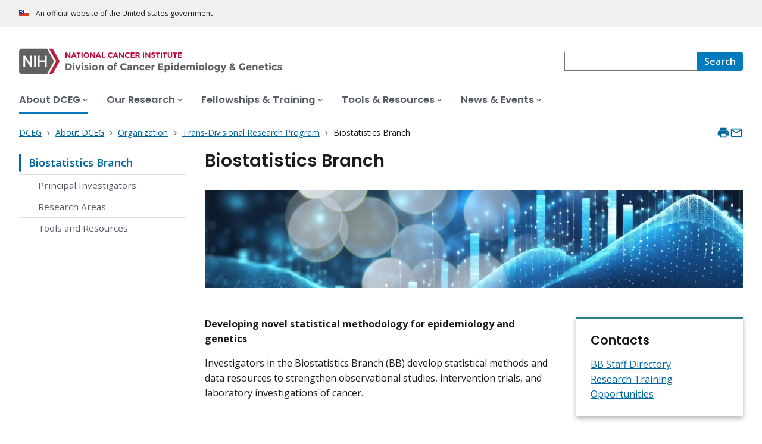

--- FILE ---
content_type: text/html; charset=UTF-8
request_url: https://dceg.cancer.gov/about/organization/tdrp/bb
body_size: 10659
content:
<!DOCTYPE html>
<html lang="en" dir="ltr" prefix="og: https://ogp.me/ns#">
  <head>
    <meta http-equiv="X-UA-Compatible" content="IE=edge">
    <meta charset="utf-8" />
<script>window.CDEConfig = {
  "exitDisclaimerHref": {
    "en": "https://www.cancer.gov/policies/linking",
    "es": "https://www.cancer.gov/espanol/politicas/enlaces"
  },
  "showFloatingDelighters": false,
  "general": {
    "apiServer": "https://webapis.cancer.gov"
  },
  "glossaryConfig": {
    "apiServer": "https://webapis.cancer.gov/glossary/v1/"
  },
  "sitewideSearchConfig": {
    "searchApiServer": "https://webapis.cancer.gov/sitewidesearch/v1/"
  }
};</script>
<script id="ncids-nav-info">window.ncidsNavInfo = { nav: { id: "301984", menu_type: "section-nav"}, item_id: 301984};</script>
<meta name="description" content="Investigators in the Biostatistics Branch develop quantitative methods and tools for cancer research. Meet the branch PIs and fellows, see recent publications, and learn about the branch&#039;s priorities." />
<link rel="canonical" href="https://dceg.cancer.gov/about/organization/tdrp/bb" />
<meta http-equiv="content-language" content="en" />
<meta name="robots" content="index" />
<meta property="og:type" content="Website" />
<meta property="og:url" content="https://dceg.cancer.gov/about/organization/tdrp/bb" />
<meta property="og:title" content="The Biostatistics Branch in DCEG" />
<meta property="og:description" content="Investigators in the Biostatistics Branch develop quantitative methods and tools for cancer research. Meet the branch PIs and fellows, see recent publications, and learn about the branch&#039;s priorities." />
<meta property="og:image" content="https://dceg.cancer.gov/sites/g/files/xnrzdm236/files/styles/cgov_social_media/public/cgov_image/media_image/2025-04/dceg-biostatistics-data-banner.jpg" />
<meta name="cgdp.domain" content="dceg" />
<meta name="cgdp.template" content="ncids_default" />
<meta name="dcterms.subject" content="DCEG - Main" />
<meta name="dcterms.type" content="cgvMiniLanding" />
<meta name="dcterms.coverage" content="nciglobal,ncienterprise" />
<meta name="dcterms.isPartOf" content="NCI" />
<meta name="dcterms.isReferencedBy" content="event1" />
<meta name="dcterms.issued" content="2019-01-01" />
<meta name="twitter:card" content="summary" />
<link rel="icon" href="https://dceg.cancer.gov/profiles/custom/cgov_site/themes/custom/cgov/static/images/design-elements/icons/favicons/favicon.ico" sizes="32x32"/>
<link rel="icon" href="https://dceg.cancer.gov/profiles/custom/cgov_site/themes/custom/cgov/static/images/design-elements/icons/favicons/favicon.svg" type="image/svg+xml"/>
<link rel="apple-touch-icon" href="https://dceg.cancer.gov/profiles/custom/cgov_site/themes/custom/cgov/static/images/design-elements/icons/favicons/apple-touch-icon.png"/>
<link rel="manifest" href="https://dceg.cancer.gov/profiles/custom/cgov_site/themes/custom/cgov/static/images/design-elements/icons/favicons/site.webmanifest"/>
<meta name="x-no-op" content="none" />
<meta name="Generator" content="Drupal 10 (https://www.drupal.org)" />
<meta name="MobileOptimized" content="width" />
<meta name="HandheldFriendly" content="true" />
<meta name="viewport" content="width=device-width, user-scalable=yes, initial-scale=1, minimum-scale=1" />
<script id="cgov-adobe-url" type="text/javascript" src="//assets.adobedtm.com/6a4249cd0a2c/949e98979342/launch-5f2a5357bf66.min.js" async="async"></script>
<script type="application/ld+json">{
    "@context": "https://schema.org",
    "@graph": [
        {
            "@type": "WebSite",
            "name": "National Cancer Institute (.gov)",
            "url": "https://dceg.cancer.gov"
        }
    ]
}</script>
<link rel="alternate" hreflang="en" href="https://dceg.cancer.gov/about/organization/tdrp/bb" />

    <title>The Biostatistics Branch in DCEG - NCI</title>
    <link rel="preconnect" href="https://static.cancer.gov" />
        <link rel="preconnect" href="https://fonts.googleapis.com">
    <link rel="preconnect" href="https://fonts.gstatic.com" crossorigin>
    <link href="https://fonts.googleapis.com/css2?family=Open+Sans:ital,wght@0,300;0,400;0,600;0,700;1,300;1,400;1,600;1,700&family=Poppins:ital,wght@0,300;0,400;0,500;0,600;1,300;1,400;1,500;1,600&family=Roboto+Mono:ital,wght@0,300;0,400;0,700;1,300;1,400;1,700&display=swap" rel="stylesheet">
    <meta name="apple-mobile-web-app-title" content="Cancer.gov" />
    <meta name="application-name" content="Cancer.gov" />
    <link rel="stylesheet" media="all" href="/sites/g/files/xnrzdm236/files/css/css_C3FcAroCBEtmYe2Yqkq-J-jZ9O8QrqNb19PDeR8r1MM.css?delta=0&amp;language=en&amp;theme=ncids_trans&amp;include=eJxFyEEKwCAMBMAPqXlSiY1oQJeQ6KG_Lz31Ngxulbi2M4LwOS-F5skQRU_Gzt3ZRpD4MZ7ln3Jgp06N0STFE7stqhztBVThIIw" />
<link rel="stylesheet" media="all" href="/profiles/custom/cgov_site/themes/custom/ncids_trans/dist/css/ncids-minimal.css?t6rz6o" />
<link rel="stylesheet" media="all" href="/profiles/custom/cgov_site/themes/custom/ncids_trans/dist/css/ncids-mini-landing.css?t6rz6o" />

    
  </head>
  <body class="has-translated-content">
        <a href="#main-content" class="usa-skipnav">
      Skip to main content
    </a>
    
      <div class="dialog-off-canvas-main-canvas" data-off-canvas-main-canvas>
    



  <section id="usa-banner" class="usa-banner" aria-label="Official government website">
  <header class="usa-banner__header">
    <div class="usa-banner__inner">
      <div class="usa-banner__header-text">
        An official website of the United States government
      </div>
            
    </div>
  </header>
</section>



  <header id="nci-header" class="nci-header nci-header--megamenu" data-base-path="/">
	<div class="nci-header__navbar">
		<div class="nci-logo" id="extended-mega-logo">
			<a href="/">
				<picture><source media="(min-width: 1024px)" srcset="/sites/g/files/xnrzdm236/files/ncids_header/logos/Logo_DCEG.svg" />
<img src="/sites/g/files/xnrzdm236/files/ncids_header/logos/Logo_DCEG_Mobile.svg" alt="National Cancer Institute Division of Cancer Epidemiology and Genetics Home Page" />
</picture>

			</a>
		</div>

		<div class="nci-header-nav__secondary">
			<button class="usa-button nci-header-mobilenav__open-btn">Menu</button>

							<form class="nci-header-search" method="get" action="/dceg-search-results" role="search">
					<label class="usa-sr-only" for="nci-header-search__field">
						Search
					</label>

																										<input class="usa-input" id="nci-header-search__field" type="search" name="swKeyword"  data-autosuggest-collection="cgov"/>
					<button class="usa-button nci-header-search__search-button" type="submit" aria-label="Search">
						<span class="nci-header-search__label" aria-hidden="true">Search</span>
						<svg class="usa-icon" xmlns="http://www.w3.org/2000/svg" role="img" viewbox="0 0 24 24" aria-hidden="true">
							<path d="M0 0h24v24H0z" fill="none"/>
							<path d="M15.5 14h-.79l-.28-.27C15.41 12.59 16 11.11 16 9.5 16 5.91 13.09 3 9.5 3S3 5.91 3 9.5 5.91 16 9.5 16c1.61 0 3.09-.59 4.23-1.57l.27.28v.79l5 4.99L20.49 19l-4.99-5zm-6 0C7.01 14 5 11.99 5 9.5S7.01 5 9.5 5 14 7.01 14 9.5 11.99 14 9.5 14z"/>
						</svg>
					</button>
				</form>
					</div>
	</div>

			<nav aria-label="Primary navigation" class="nci-header-nav">
			<div class="nci-header-nav__inner">
				<ul class="nci-header-nav__primary">
											<li class="nci-header-nav__primary-item">
																																																										<a  href="/about" class="nci-header-nav__primary-link usa-current" data-menu-id="301956">
								<span>About DCEG</span>
							</a>
						</li>
											<li class="nci-header-nav__primary-item">
																																											<a  href="/research" class="nci-header-nav__primary-link" data-menu-id="301958">
								<span>Our Research</span>
							</a>
						</li>
											<li class="nci-header-nav__primary-item">
																																											<a  href="/fellowship-training" class="nci-header-nav__primary-link" data-menu-id="301960">
								<span>Fellowships &amp; Training</span>
							</a>
						</li>
											<li class="nci-header-nav__primary-item">
																																											<a  href="/tools" class="nci-header-nav__primary-link" data-menu-id="301962">
								<span>Tools &amp; Resources</span>
							</a>
						</li>
											<li class="nci-header-nav__primary-item">
																																											<a  href="/news-events" class="nci-header-nav__primary-link" data-menu-id="301964">
								<span>News &amp; Events</span>
							</a>
						</li>
									</ul>
			</div>
		</nav>
	
</header>



<div class="grid-container">
  <div class="grid-row flex-no-wrap">
    <div class="grid-col-10">
          <nav class="usa-breadcrumb usa-breadcrumb--wrap" aria-label="Breadcrumbs">
    <ol class="usa-breadcrumb__list">
              <li class="usa-breadcrumb__list-item">
          <a href="/" class="usa-breadcrumb__link">
            <span>DCEG</span>
          </a>
        </li>
              <li class="usa-breadcrumb__list-item">
          <a href="/about" class="usa-breadcrumb__link">
            <span>About DCEG</span>
          </a>
        </li>
              <li class="usa-breadcrumb__list-item">
          <a href="/about/organization" class="usa-breadcrumb__link">
            <span>Organization</span>
          </a>
        </li>
              <li class="usa-breadcrumb__list-item">
          <a href="/about/organization/tdrp" class="usa-breadcrumb__link">
            <span>Trans-Divisional Research Program</span>
          </a>
        </li>
                    <li class="usa-breadcrumb__list-item usa-current" aria-current="page">
          <span>Biostatistics Branch</span>
        </li>
          </ol>
  </nav>


    </div>
    

      


<section  class="cgdp-page-options cgdp-page-options--top" aria-label="Page options top">
  <button class="usa-button usa-button--unstyled" onclick="window.print()">
    <svg xmlns="http://www.w3.org/2000/svg" height="24" viewBox="0 0 24 24" width="24" class="usa-icon" role="img" aria-hidden="true" focusable="false">
      <path d="M0 0h24v24H0z" fill="none"/>
      <path d="M19 8H5c-1.66 0-3 1.34-3 3v6h4v4h12v-4h4v-6c0-1.66-1.34-3-3-3zm-3 11H8v-5h8v5zm3-7c-.55 0-1-.45-1-1s.45-1 1-1 1 .45 1 1-.45 1-1 1zm-1-9H6v4h12V3z"/>
    </svg>
    <span class="usa-sr-only">
      Print    </span>
  </button>
  <a class="usa-button usa-button--unstyled" href="mailto:?subject=Information from the National Cancer Institute Web Site &body=I found this information on www.cancer.gov and I'd like to share it with you: https://dceg.cancer.gov/about/organization/tdrp/bb %0D%0A%0D%0A NCI's Web site, www.cancer.gov, provides accurate, up-to-date, comprehensive cancer information from the U.S. government's principal agency for cancer research. If you have questions or need additional information, we invite you to contact NCI's LiveHelp instant messaging service at https://livehelp.cancer.gov, or call the NCI's Contact Center 1-800-4-CANCER (1-800-422-6237) (toll-free from the United States).">
    <svg xmlns="http://www.w3.org/2000/svg" height="24" viewBox="0 0 24 24" width="24" class="usa-icon" role="img" aria-hidden="true" focusable="false">
        <path d="M0 0h24v24H0z" fill="none"/>
        <path d="M20 4H4c-1.1 0-1.99.9-1.99 2L2 18c0 1.1.9 2 2 2h16c1.1 0 2-.9 2-2V6c0-1.1-.9-2-2-2zm0 14H4V8l8 5 8-5v10zm-8-7L4 6h16l-8 5z"/>
    </svg>
    <span class="usa-sr-only">
      Email    </span>
  </a>
</section>

  </div>
</div>

<div id="page" class="grid-container">
  <div class="grid-row grid-gap">
      <!-- SECTION NAVIGATION -->
  <div class="desktop:grid-col-3 nci-no-print">
    



  <nav aria-label="Secondary navigation">
    <ul class="usa-sidenav">
             
        
  <li class="usa-sidenav__item">
    <a  href="/about/organization/tdrp/bb" data-menu-id="301984" class="usa-current" aria-current="page">Biostatistics Branch</a>
          <ul class="usa-sidenav__sublist">
                              <li class="usa-sidenav__item">
    <a  href="/about/organization/tdrp/bb/principal-investigators-bb" data-menu-id="1148501">Principal Investigators</a>
  </li>

  
                              <li class="usa-sidenav__item">
    <a  href="/about/organization/tdrp/bb/research-areas" data-menu-id="1148491">Research Areas</a>
  </li>

  
                              <li class="usa-sidenav__item">
    <a  href="/about/organization/tdrp/bb/resources" data-menu-id="1148506">Tools and Resources</a>
  </li>

  
              </ul>
    
  </li>

  
    </ul>
  </nav>

  </div>

    <div class="desktop:grid-col-9">
      <main class="cgdp-main-content" id="main-content">
          <!-- Begin MAIN CONTENT AREA -->
<div class="usa-section usa-section--cgdp-no-bottom" data-eddl-landing-row>
  <h1 class="nci-heading-h1">Biostatistics Branch</h1>
</div>
<div class="usa-section cgdp-slim-hero" data-eddl-landing-row>
    <img loading="lazy" src="/sites/g/files/xnrzdm236/files/ncids_slim_hero/field_slim_hero_image/2024-12/Biostatistics-Branch_V2b.jpg" width="1988" height="460" alt="Glowing, light blue statistical trendlines and vertical bars as seen on charts and graphs are placed in front of a dark blue and burred background " />


</div>
<div class="usa-section cgdp-two-column-layout" data-eddl-landing-row>
  
  
      <div class="grid-row grid-gap-4" data-eddl-landing-row-variant="TwoColumn66:33">
      <div class="tablet-lg:grid-col-8 cgdp-column" data-eddl-landing-row-col>
          <div class="usa-section" data-eddl-landing-row>
    <div class="usa-prose usa-prose--cgdp-streamlined-wysiwyg cgdp-landing-content-block">
      <p><strong>Developing novel statistical methodology for epidemiology and genetics</strong></p><p>Investigators in the Biostatistics Branch (BB) develop statistical methods and data resources to strengthen observational studies, intervention trials, and laboratory investigations of cancer.</p>
    </div>
  </div>

      </div>
      <div class="tablet-lg:grid-col-4 cgdp-column" data-eddl-landing-row-col>
        <aside class="usa-section" data-eddl-landing-row>
  <div class="usa-summary-box cgdp-summary-box">
    <div class="usa-summary-box__body">
      <h2 class="usa-summary-box__heading">
  Contacts</h2>

      <div class="usa-prose usa-prose--cgdp-streamlined-wysiwyg usa-summary-box__text">
  <p><a href="http://dceg2.cancer.gov/cgi-bin/Personnel.pl?2=BB">BB Staff Directory</a><br><a href="/fellowship-training/apply/bb" data-entity-type="node" data-entity-uuid="a2984c9d-4129-4f89-ab1f-7f6bf5c2e7b0" data-entity-substitution="canonical">Research Training Opportunities</a></p></div>

    </div>
  </div>
</aside>

      </div>
    </div>
  </div>
  <div class="usa-section" data-eddl-landing-row>
    <div class="usa-prose usa-prose--cgdp-streamlined-wysiwyg cgdp-landing-content-block">
      <h3>Research Mission</h3><p>The mission of the branch is “to contribute to the understanding of cancer etiology and to improve public health through&nbsp;the development and application of quantitative methods.”</p>
    </div>
  </div>
<div class="usa-section cgdp-two-column-layout" data-eddl-landing-row>
  
  
      <div class="grid-row grid-gap-4" data-eddl-landing-row-variant="TwoColumn66:33">
      <div class="tablet-lg:grid-col-8 cgdp-column" data-eddl-landing-row-col>
          <div class="usa-section" data-eddl-landing-row>
    <div class="usa-prose usa-prose--cgdp-streamlined-wysiwyg cgdp-landing-content-block">
      <p>BB scientists strive to achieve their goals by:</p><ol><li>Collaborating on and selectively leading scientific studies responding to the scientific priorities of&nbsp;DCEG and&nbsp;NCI;</li><li>Developing new statistical methodologies for epidemiologic, genomic and laboratory studies;</li><li>Developing and distributing <a href="/about/organization/tdrp/bb/resources" data-entity-type="node" data-entity-uuid="43bbfb60-39ed-44e4-9c98-140c16ba9cf7" data-entity-substitution="canonical">tools and analytic software</a> for research use within and outside the DCEG community; and</li><li>Providing unique biostatistics training within a scientifically rigorous interdisciplinary cancer research environment.</li></ol>
    </div>
  </div>

      </div>
      <div class="tablet-lg:grid-col-4 cgdp-column" data-eddl-landing-row-col>
        <div class="usa-section" data-eddl-landing-row>
	<div data-eddl-landing-item="video">
    <div class="cgdp-video">
  <figure class="cgdp-video__figure">
    <div class="cgdp-video__media">
      <div  id="ytplayer-jC8CUIID2HA" class="flex-video" data-video-url="https://dceg.cancer.gov/media/oembed?url=https%3A//www.youtube.com/watch%3Fv%3DS-rbyGd9opY&amp;max_width=0&amp;max_height=0&amp;hash=LhwNfuguLn6kff_K7wJ1O7CF4Do9dSjyL169j3VTrA8" data-video-title="Meet Paul Albert &amp; Ruth Pfeiffer in the Biostatistics Branch">
        <div class="video-preview__container" tabindex="0" role="button" aria-label="Play video">
            <img loading="lazy" src="/sites/g/files/xnrzdm236/files/oembed_thumbnails/Vr2Q3QlsbwFWZ-cieDyj-cy0jHTaGtGQoPAa5SNlVG0.jpg" width="480" height="360" alt="" />


          <div class="video-preview__play-button">
            <svg height="100%" version="1.1" viewbox="0 0 68 48" width="100%">
              <path class="play-button--bg" d="M66.52,7.74c-0.78-2.93-2.49-5.41-5.42-6.19C55.79,.13,34,0,34,0S12.21,.13,6.9,1.55 C3.97,2.33,2.27,4.81,1.48,7.74C0.06,13.05,0,24,0,24s0.06,10.95,1.48,16.26c0.78,2.93,2.49,5.41,5.42,6.19 C12.21,47.87,34,48,34,48s21.79-0.13,27.1-1.55c2.93-0.78,4.64-3.26,5.42-6.19C67.94,34.95,68,24,68,24S67.94,13.05,66.52,7.74z" fill="#212121" fill-opacity="0.8"></path>
              <path d="M 45,24 27,14 27,34" fill="#fff"></path>
            </svg>
          </div>
          <p class="cgdp-video__title">Meet Paul Albert &amp; Ruth Pfeiffer in the Biostatistics Branch</p>
        </div>
      </div>
    </div>
      </figure>
            <div class="cgdp-video__audio-described-link">
    <svg xmlns="http://www.w3.org/2000/svg" aria-hidden="true" class="usa-icon" viewBox="0 0 24 24"><path d="M12.3 10.6H12v3.2h.3c.9 0 1.5-.8 1.5-1.6s-.7-1.6-1.5-1.6Zm5.1-4.7H6.6C4.6 5.9 3 7.5 3 9.5v5c0 2 1.6 3.6 3.6 3.6h10.8c2 0 3.6-1.6 3.6-3.6v-5c0-2-1.6-3.6-3.6-3.6Zm-7.2 9H8.8v-.7H6.7l-.5.7H4.3l4.2-5.8h1.7v5.8Zm2.5 0h-2.2V9.1h1.9c1.6 0 2.9 1.3 2.9 2.9s-1 2.9-2.6 2.9Zm3.2 0h-.5c.6-.7 1-1.7 1-2.7s-.5-2.3-1.3-3h.7c.7 1.1 1.1 1.9 1.1 3s-.3 2-.9 2.7h-.2Zm1.4 0h-.5c.6-.7 1-1.7 1-2.7s-.5-2.3-1.3-3h.7c.7 1.1 1.1 1.9 1.1 3s-.3 2-.9 2.7h-.2Zm1.7 0h-.7c.6-.7 1-1.7 1-2.7s-.5-2.3-1.3-3h.7c.7 1.1 1.1 1.9 1.1 3s-.3 2-.9 2.7ZM8.8 13.1V11l-1.3 2.1h1.3Z"/></svg>
    <p><a class="usa-link" href="https://smartplayer.captionsync.com/play.php?vid=1719415145nciocplopa_ac2a4d8451b01dd4">Play the audio-described version of this video</a>.</p>
  </div>

  </div>

	</div>
</div>

      </div>
    </div>
  </div>
  <div class="usa-section" data-eddl-landing-row>
    <div class="usa-prose usa-prose--cgdp-streamlined-wysiwyg cgdp-landing-content-block">
      <p>In DCEG, BB scientists have an ideal environment in which to solve important problems in population-based cancer research. By developing and using cutting-edge statistical methodologies, BB scientists can design and analyze data more effectively, taking full advantage of our rich data sources. BB scientists work as collaborators on all major initiatives within the Division, identifying key questions or problems that require new methods and solutions, both for study design and to make important inferences in DCEG studies. Learn more about <a href="https://dceg.cancer.gov/about/organization/programs-ebp/bb/research-areas">BB research areas.</a></p><p>The Biostatistics Branch advances cancer research and public health through innovative quantitative methods. Learn <a href="/news-events/news/2020/biostatistics-profile" data-entity-type="node" data-entity-uuid="df308b19-6f32-4314-9e64-c6930f5ae7bb" data-entity-substitution="canonical">more in this branch profile</a> and review <a href="/news-events/events/bb-events" data-entity-type="node" data-entity-uuid="e724c578-6006-4729-8a61-599967433971" data-entity-substitution="canonical" title>our seminar series</a>.</p>
    </div>
  </div>
<div class="usa-section cgdp-two-column-layout" data-eddl-landing-row>
  
  
      <div class="grid-row grid-gap-4" data-eddl-landing-row-variant="TwoColumn66:33">
      <div class="tablet-lg:grid-col-8 cgdp-column" data-eddl-landing-row-col>
          <div class="usa-section" data-eddl-landing-row>
    <div class="usa-prose usa-prose--cgdp-streamlined-wysiwyg cgdp-landing-content-block">
      <h3>Fellowships</h3><p>BB offers opportunities for postdoctoral research in statistical methods for epidemiologic and genetics research. Areas of interest include methods for descriptive epidemiology, risk prediction, screening, environmental epidemiology, dose-response assessment, high-dimensional and longitudinal biomarkers, and population-based inference using sampling methodology.</p><p>Other areas include methods for genomic studies including GWAS analysis, somatic mutation analysis, and integrative tumor analysis. Postdoctoral fellows also have an opportunity to collaborate on important epidemiologic studies, many of which include molecular and genetic components.</p><p>These opportunities allow recent Ph.D. recipients to build their methodological and collaborative research programs. Strong candidates from statistics and biostatistics doctoral programs who are eligible to work in the U.S. are encouraged to apply. Preference will be given to candidates interested in applied problems, and with superior communication skills.</p>
    </div>
  </div>

      </div>
      <div class="tablet-lg:grid-col-4 cgdp-column" data-eddl-landing-row-col>
        <aside class="usa-section" data-eddl-landing-row>
  <div class="usa-summary-box cgdp-summary-box">
    <div class="usa-summary-box__body">
      <h2 class="usa-summary-box__heading">
  Current Fellows and Opportunities</h2>

      <div class="usa-prose usa-prose--cgdp-streamlined-wysiwyg usa-summary-box__text">
  <p>Meet our <a href="/fellowship-training/fellowship-experience/meet-fellows/bb" data-entity-type="node" data-entity-uuid="86e42801-44cf-4a67-810f-1966ac64e921" data-entity-substitution="canonical">current BB fellows</a> and learn about <a href="https://dceg.cancer.gov/fellowship-training/become-a-fellow/research-training-areas/bb-training">BB research training opportunities</a>.</p></div>

    </div>
  </div>
</aside>

      </div>
    </div>
  </div>
  
<div class="usa-section" data-eddl-landing-row>
      <h2 class="nci-heading-h2 padding-bottom-2">Staff News</h2>
  <ul class="cgdp-flag-card-group">
                  <li  class="cgdp-flag-card">
        
          
            
    
      
      			
         	<a href="/news-events/news/2023/tongwu-zhang-stadtman" aria-labelledby="paragraph-7413441"  data-eddl-landing-item="flag_card" data-eddl-landing-item-link-type="Internal">
		  	<div class="cgdp-flag-card__image">
					      <img loading="lazy" src="/sites/g/files/xnrzdm236/files/styles/ncids_promo_1x1/public/cgov_image/media_image/2023-09/Zhang_Tongwu_2023_BB.jpg?h=878c70a5&amp;itok=Gwn1YXHC" width="609" height="609" alt="Tongwu Zhang is an Earl Stadtman investigator in the Biostatistics Branch." />




			</div>

		<div class="cgdp-flag-card__content">
			<span class="cgdp-flag-card__title" id="paragraph-7413441">Tongwu Zhang Appointed Stadtman Investigator</span>
							<p class="cgdp-flag-card__description">Dr. Zhang studies the genetics and genomics of cancer using computational biology, bioinformatics, biostatistics, and mathematics.</p>
					</div>
	</a>


  </li>
              <li  class="cgdp-flag-card">
        
          
            
    
      
      			
         	<a href="/news-events/news/2024/liu-danping-tenure" aria-labelledby="paragraph-7413446"  data-eddl-landing-item="flag_card" data-eddl-landing-item-link-type="Internal">
		  	<div class="cgdp-flag-card__image">
					      <img loading="lazy" src="/sites/g/files/xnrzdm236/files/styles/ncids_promo_1x1/public/cgov_image/media_image/2019-07/danping-liu-bio-pic.jpg?h=92e75f2f&amp;itok=fHhyE1NQ" width="610" height="610" alt="Headshot of Danping Liu" />




			</div>

		<div class="cgdp-flag-card__content">
			<span class="cgdp-flag-card__title" id="paragraph-7413446">Danping Liu Awarded Scientific Tenure by the NIH</span>
							<p class="cgdp-flag-card__description">Dr. Liu is an expert in developing methods to address missing data and measurement error.</p>
					</div>
	</a>


  </li>
  
  </ul>
</div>
  <div class="usa-section" data-eddl-landing-row>
    <div class="usa-prose usa-prose--cgdp-streamlined-wysiwyg cgdp-landing-content-block">
      <h3>Collaboration</h3><p>Branch investigators are key participants in large, complex, interdisciplinary studies in collaboration with scientists throughout DCEG, across the NCI and NIH, and with investigators and public health officials at other government agencies and academic and research institutions in the U.S. and abroad.&nbsp;</p>
    </div>
  </div>
  <div class="usa-section" data-eddl-landing-row>
    <div class="usa-prose usa-prose--cgdp-streamlined-wysiwyg cgdp-landing-content-block">
      <h3>Research Highlights</h3><p>View a list of <a href="https://dceg2.cancer.gov/publications/#/?b_start=0&amp;b_size=50&amp;sort_on=date_author&amp;branch={%22query%22:[%22TDRP/BB%22],%22operator%22:%22or%22}">BB publications</a>.&nbsp;</p><ul><li>Díaz-Gay, M and Zhang T et al. <a href="https://www.nature.com/articles/s41586-025-09219-0">The mutagenic forces shaping the genomic landscape of lung cancer in never smokers. </a><em>Nature</em>. 2025.</li><li><a href="https://dceg-cms.cancer.gov/news-events/news/2024/genetic-model-lung-cancer-smoking-cessation">Ancestry-adjusted Model to Facilitate Patient Engagement in Lung Cancer Prevention</a></li><li>Zirpoli GR et al.&nbsp;<a href="https://pubmed.ncbi.nlm.nih.gov/38167144/">Addition of polygenic risk score to a risk calculator for prediction of breast cancer in US Black women</a>.&nbsp;Breast Cancer Res. 2024.</li><li><a href="/news-events/news/2023/multiancestry-prs" data-entity-type="node" data-entity-uuid="4fe5419f-2b9a-43bf-be98-29c0dc4d3125" data-entity-substitution="canonical">Novel Method Improves Polygenic Risk Prediction for Diverse Ancestries</a></li><li><a href="/news-events/news/2023/lung-adenocarcinoma-gwas" data-entity-type="node" data-entity-uuid="0c42857f-edad-4576-a7b4-e40e2e869e22" data-entity-substitution="canonical">Twelve Lung Adenocarcinoma Risk Variants Identified for East Asian Individuals</a></li><li>Liu D et al.&nbsp;<a href="https://pubmed.ncbi.nlm.nih.gov/35872590/">Ascertainment of incident cancer by US population-based cancer registries versus self-reports and death certificates in a nationwide cohort study, the US Radiologic Technologists Study.</a>&nbsp;Am J Epidemiol.&nbsp;2022.</li><li>Egemen&nbsp;D, et al.&nbsp;<a href="https://jamanetwork.com/journals/jamanetworkopen/fullarticle/2797550">Variation in Human Papillomavirus Vaccination Effectiveness in the US by Age at Vaccination.</a>&nbsp; <em>JAMA Network Open.&nbsp;</em>2022<em>.</em></li><li>Palmer JR, Zirpoli G, Bertrand KA, et al. <a href="https://pubmed.ncbi.nlm.nih.gov/34623926/">A Validated Risk Prediction Model for Breast Cancer in US Black Women.</a>&nbsp;<em>J Clin Oncol.&nbsp;</em>2021.</li><li>Cheung LC, et al.&nbsp;<a href="https://pubmed.ncbi.nlm.nih.gov/33449824/">Risk-Based Selection of Individuals for Oral Cancer Screening</a>.<em>&nbsp;J Clin Oncol.</em>&nbsp;2021.</li><li>Katki HA, Bebu I. <a href="https://doi.org/10.1111/rssa.12680">A simple framework to identify optimal cost-effective risk thresholds for a single screen: Comparison to decision curve analysis</a>. <em>Journal of the Royal Statistical Society (Statistics in Society, Series A).</em> 2021.</li><li>Zhang H, Deng L, Wheeler W, et al. <a href="https://pubmed.ncbi.nlm.nih.gov/33768525/">Integrative analysis of multiple case-control studies</a>. <em>Biometrics.</em> 2021.</li><li>Haber G, Malinovsky Y, Albert PS. <a href="https://pubmed.ncbi.nlm.nih.gov/33913183/">Is group testing ready for prime-time in disease identification?</a> <em>Statistics in Medicine.</em>&nbsp;2021.</li></ul>
    </div>
  </div>



      </main>
    </div>
    <div class="desktop:grid-col-9 desktop:grid-offset-3">
      

      


<section  class="cgdp-page-options cgdp-page-options--bottom" aria-label="Page options bottom">
  <button class="usa-button usa-button--unstyled" onclick="window.print()">
    <svg xmlns="http://www.w3.org/2000/svg" height="24" viewBox="0 0 24 24" width="24" class="usa-icon" role="img" aria-hidden="true" focusable="false">
      <path d="M0 0h24v24H0z" fill="none"/>
      <path d="M19 8H5c-1.66 0-3 1.34-3 3v6h4v4h12v-4h4v-6c0-1.66-1.34-3-3-3zm-3 11H8v-5h8v5zm3-7c-.55 0-1-.45-1-1s.45-1 1-1 1 .45 1 1-.45 1-1 1zm-1-9H6v4h12V3z"/>
    </svg>
    <span class="usa-sr-only">
      Print    </span>
  </button>
  <a class="usa-button usa-button--unstyled" href="mailto:?subject=Information from the National Cancer Institute Web Site &body=I found this information on www.cancer.gov and I'd like to share it with you: https://dceg.cancer.gov/about/organization/tdrp/bb %0D%0A%0D%0A NCI's Web site, www.cancer.gov, provides accurate, up-to-date, comprehensive cancer information from the U.S. government's principal agency for cancer research. If you have questions or need additional information, we invite you to contact NCI's LiveHelp instant messaging service at https://livehelp.cancer.gov, or call the NCI's Contact Center 1-800-4-CANCER (1-800-422-6237) (toll-free from the United States).">
    <svg xmlns="http://www.w3.org/2000/svg" height="24" viewBox="0 0 24 24" width="24" class="usa-icon" role="img" aria-hidden="true" focusable="false">
        <path d="M0 0h24v24H0z" fill="none"/>
        <path d="M20 4H4c-1.1 0-1.99.9-1.99 2L2 18c0 1.1.9 2 2 2h16c1.1 0 2-.9 2-2V6c0-1.1-.9-2-2-2zm0 14H4V8l8 5 8-5v10zm-8-7L4 6h16l-8 5z"/>
    </svg>
    <span class="usa-sr-only">
      Email    </span>
  </a>
</section>

    </div>
  </div>
</div>

  <div id="block-ncidsfooterenglish">
  
    
      <style>
   .cgdpl .usa-button {
      color: #fff !important;
   }
   .cgdpl .usa-button.usa-button--accent-warm {
      color: #1b1b1b !important;
   }
</style>
<footer
  class="usa-footer usa-footer--nci-big"
  id="nci-footer"
  aria-label="Footer"
>
  <div class="grid-container usa-footer__return-to-top">
    <a href="#" aria-label="Back To Top"><span>Back To Top</span></a>
  </div>
  <div class="usa-footer__primary-section">
    <div class="grid-container">
      <div class="grid-row grid-gap">
        <div class="tablet:grid-col-8">
          <nav class="usa-footer__nav" aria-label="Footer navigation">
            <div class="grid-row grid-gap-4">
              <div class="mobile-lg:grid-col-6 desktop:grid-col-4">
                <section
                  class="usa-footer__primary-content usa-footer__primary-content--collapsible"
                >
                  <div class="usa-footer__primary-link">About</div>
                  <ul class="usa-list usa-list--unstyled">
                    <li class="usa-footer__secondary-link">
                      <a href="/news-events">Get The Latest News</a>
                    </li>
                    <li class="usa-footer__secondary-link">
                      <a href="/research">Learn About Our Research</a>
                    </li>
                    <li class="usa-footer__secondary-link">
                      <a href="/about/organization">Explore Branches & Laboratories</a>
                    </li>
                    <li class="usa-footer__secondary-link">
                      <a href="/about/sitemap">Site Map</a>
                    </li>
                  </ul>
                </section>
              </div>
              <div class="mobile-lg:grid-col-6 desktop:grid-col-4">
                <section
                  class="usa-footer__primary-content usa-footer__primary-content--collapsible"
                >
                  <div class="usa-footer__primary-link">Resources</div>
                  <ul class="usa-list usa-list--unstyled">
                    <li class="usa-footer__secondary-link">
                      <a href="/about/careers">Careers</a>
                    </li>
                    <li class="usa-footer__secondary-link">
                      <a href="https://dceg2.cancer.gov/publications/#/"
                        >Search DCEG Publications</a
                      >
                    </li>
                  </ul>
                </section>
              </div>
              <div class="mobile-lg:grid-col-6 desktop:grid-col-4">
                <section
                  class="usa-footer__primary-content usa-footer__primary-content--collapsible"
                >
                  <div class="usa-footer__primary-link">Policies</div>
                  <ul class="usa-list usa-list--unstyled">
                    <li class="usa-footer__secondary-link">
                      <a href="https://www.cancer.gov/policies/accessibility"
                        >Accessibility</a
                      >
                    </li>
                    <li class="usa-footer__secondary-link">
                      <a href="https://www.nih.gov/institutes-nih/nih-office-director/office-communications-public-liaison/freedom-information-act-office">FOIA</a>
                    </li>
                    <li class="usa-footer__secondary-link">
                      <a href="https://www.cancer.gov/policies/privacy-security"
                        >Privacy & Security</a
                      >
                    </li>
                    <li class="usa-footer__secondary-link">
                      <a href="https://www.cancer.gov/policies/disclaimer"
                        >Disclaimers</a
                      >
                    </li>
                    <li class="usa-footer__secondary-link">
                      <a
                        href="https://www.hhs.gov/vulnerability-disclosure-policy/index.html"
                        >Vulnerability Disclosure</a
                      >
                    </li>
                  </ul>
                </section>
              </div>
            </div>
          </nav>
        </div>
        <div class="tablet:grid-col-4">
          <div class="usa-sign-up">
            <div class="usa-sign-up__heading">Sign up to receive periodic updates from DCEG</div>
              <form style="display: none">
                <label class="usa-label" for="email">
                  Enter your email address
                </label>
                <input
                  id="email"
                  type="email"
                  class="usa-input"
                  disabled
                  style="display: none"
                />
            </form>
            <a
              class="usa-button usa-button--accent-warm"
              name="commit"
              type="submit"
              href="https://public.govdelivery.com/accounts/USNIHNCI/signup/40123"
            >
              Sign up
            </a>
          </div>
        </div>
      </div>
    </div>
  </div>
  <div class="usa-footer__secondary-section">
    <div class="grid-container">
      <div class="grid-row grid-gap">
        <div class="usa-footer__logo grid-row desktop:grid-col-5">
          <div class="mobile-lg:grid-col-auto desktop:margin-bottom-3">
            <p class="usa-footer__logo-heading">
              <span class="logo__agency-name"
                >Division of Cancer Epidemiology & Genetics
              </span>
              <span class="logo__parent-organization"
                >at the National Cancer Institute</span
              >
            </p>
          </div>
        </div>
        <div class="usa-footer__contact-links mobile-lg:grid-col-7">
          <div class="usa-footer__contact-heading">Contact Us</div>
          <div class="usa-footer__address">
            <div class="usa-footer__contact-info grid-row grid-gap">
              <div class="tablet:grid-col-auto">
                <a href="mailto:ncicontactdceg@mail.nih.gov"
                  >ncicontactdceg@mail.nih.gov</a
                >
              </div>

              <div class="tablet:grid-col-auto">
                <a href="/about/contact-dceg">Contact DCEG</a>
              </div>
            </div>
          </div>
        </div>
      </div>
      <div class="grid-row grid-gap">
        <div class="usa-footer__social-links desktop:grid-col-5">
          <div class="usa-footer__social-heading">Follow us</div>
          <div class="grid-row grid-gap-1 nci-big__social">
            <div class="grid-col-auto">
                         </div>
            <div class="grid-col-auto">
              <a
                class="usa-social-link no-exit-notification"
                href="https://www.linkedin.com/showcase/epidemiology-and-genetics/"
              >
                <svg
                  xmlns="http://www.w3.org/2000/svg"
                  viewBox="0 0 24 24"
                  class="usa-icon"
                  role="img"
                  aria-labelledby="linkedin-title"
                >
                  <title id="linkedin-title">Linkedin</title>
                  <g id="final">
                    <path
                      d="M12,2C6.48,2,2,6.48,2,12s4.48,10,10,10s10-4.48,10-10S17.52,2,12,2z M8.912001,17.584H6.584v-7.472h2.328001V17.584z
                                 			M7.744,9.104C6.992,9.104,6.4,8.488,6.4,7.76c0-0.752,0.592-1.344,1.344-1.344c0.728,0,1.343999,0.592,1.343999,1.344
                                 			C9.087999,8.488,8.472,9.104,7.744,9.104z M17.6,17.584h-2.328v-3.64c0-0.856-0.024001-1.967999-1.216001-1.967999
                                 			s-1.392,0.927999-1.392,1.912v3.696H10.36v-7.472h2.224v1.008h0.024c0.464-0.752,1.296-1.216001,2.199999-1.192
                                 			c2.352001,0,2.792,1.552001,2.792,3.544001C17.6,13.472,17.6,17.584,17.6,17.584z"
                    />
                  </g>
                </svg>
              </a>
            </div>
          </div>
        </div>
        <div class="usa-footer__contact-links desktop:grid-col-7">
          <div class="usa-footer__address height-full">
            <div class="usa-footer__contact-info grid-row grid-gap height-full">
              <address>
                <a href="https://www.hhs.gov/"
                  >U.S. Department of Health and Human Services
                </a>
                <a href="https://www.nih.gov/"
                  >National Institutes of Health
                </a>
                <a href="https://www.cancer.gov/">National Cancer Institute </a>
                <a href="https://usa.gov/">USA.gov</a>
              </address>
            </div>
          </div>
        </div>
      </div>
    </div>
  </div>
</footer>


  </div>



  </div>

    <script src="/profiles/custom/cgov_site/themes/custom/ncids_trans/dist/js/ncids-minimal.js?t6rz6o"></script>
<script src="/profiles/custom/cgov_site/themes/custom/ncids_trans/dist/js/ncids-mini-landing.js?t6rz6o"></script>

    
  </body>
</html>


--- FILE ---
content_type: application/x-javascript
request_url: https://assets.adobedtm.com/6a4249cd0a2c/949e98979342/e2931e73e931/RC1bcdb10700df439ca0c8fe99a78c7c38-source.min.js
body_size: 265
content:
// For license information, see `https://assets.adobedtm.com/6a4249cd0a2c/949e98979342/e2931e73e931/RC1bcdb10700df439ca0c8fe99a78c7c38-source.js`.
_satellite.__registerScript('https://assets.adobedtm.com/6a4249cd0a2c/949e98979342/e2931e73e931/RC1bcdb10700df439ca0c8fe99a78c7c38-source.min.js', "window.NCIDataLayer=window.NCIDataLayer||[];var pageInfo={name:_satellite.getVar(\"Fn:getPageName\"),title:_satellite.getVar(\"DOM:Meta:OpenGraph:Title\"),metaTitle:_satellite.getVar(\"DOM:Title\"),language:_satellite.getVar(\"Fn:getNciPageLang\"),type:_satellite.getVar(\"DOM:Meta:DCTerms:Type\"),audience:_satellite.getVar(\"Fn:getNciAudience\"),channel:_satellite.getVar(\"DOM:Meta:DCTerms:Subject\"),contentGroup:_satellite.getVar(\"DOM:Meta:DCTerms:IsPartOf\"),publishedDate:_satellite.getVar(\"DOM:Meta:DCTerms:Issued\").split(\" - \")[0],additionalDetails:{}},pageNum=parseInt(_satellite.getVar(\"Query:Page\"));isNaN(pageNum)||(pageInfo.additionalDetails.pageNum=pageNum),window.NCIDataLayer.push({type:\"PageLoad\",event:\"ContentPageLoad\",page:pageInfo});");

--- FILE ---
content_type: image/svg+xml
request_url: https://dceg.cancer.gov/sites/g/files/xnrzdm236/files/ncids_header/logos/Logo_DCEG.svg
body_size: 3064
content:
<svg baseProfile="tiny" xmlns="http://www.w3.org/2000/svg" viewBox="0 0 597 50" overflow="visible" xml:space="preserve"><g fill="#606060"><path d="M87 30c1.1 1 1.7 2.4 1.7 4.2s-.5 3.2-1.6 4.3c-1.1 1-2.7 1.6-4.9 1.6h-3.9V28.5h4.1c1.9 0 3.5.5 4.6 1.5zm-1.9 6.9c.6-.6.9-1.5.9-2.6s-.3-2-.9-2.6c-.6-.6-1.6-.9-2.9-.9h-1.4v7h1.6c1.1 0 2-.3 2.7-.9zM90.7 30c-.3-.3-.4-.6-.4-1s.1-.8.4-1c.3-.3.6-.4 1-.4s.8.1 1 .4c.3.3.4.6.4 1s-.1.8-.4 1c-.3.3-.6.4-1 .4s-.7-.1-1-.4zM93 40h-2.5v-8.9H93V40zM97.7 40l-3.5-8.9h2.6l2.2 5.6 2.2-5.6h2.6l-3.5 8.9h-2.6zM105.2 30c-.3-.3-.4-.6-.4-1s.1-.8.4-1c.3-.3.6-.4 1-.4s.8.1 1 .4c.3.3.4.6.4 1s-.1.8-.4 1c-.3.3-.6.4-1 .4s-.7-.1-1-.4zm2.3 10H105v-8.9h2.5V40zM116.5 37.3c0 .9-.3 1.6-1 2.1-.6.5-1.5.8-2.5.8-.7 0-1.3-.1-2.1-.4-.7-.2-1.4-.6-1.9-1l1.1-1.6c.9.7 1.9 1.1 3 1.1.3 0 .6-.1.8-.2.2-.1.3-.3.3-.5s-.1-.4-.4-.6c-.3-.2-.6-.3-1.1-.5s-.9-.3-1.1-.4c-.3-.1-.6-.3-.9-.5-.7-.4-1-1-1-1.9s.3-1.5 1-2 1.5-.8 2.6-.8c1 0 2.1.4 3.1 1.1l-.9 1.7c-.8-.5-1.5-.8-2.3-.8-.8 0-1.1.2-1.1.6 0 .2.1.4.4.5.2.1.6.3 1.2.5s1 .3 1.2.4c.2.1.5.2.9.4.4.5.7 1.1.7 2zM118.6 30c-.3-.3-.4-.6-.4-1s.1-.8.4-1c.3-.3.6-.4 1-.4s.8.1 1 .4c.3.3.4.6.4 1s-.1.8-.4 1c-.3.3-.6.4-1 .4-.4.1-.7-.1-1-.4zm2.3 10h-2.5v-8.9h2.5V40zM132.1 35.6c0 1.3-.4 2.4-1.3 3.3-.9.9-2 1.3-3.4 1.3s-2.5-.4-3.4-1.3c-.9-.9-1.3-2-1.3-3.3 0-1.3.4-2.4 1.3-3.3.9-.9 2-1.3 3.4-1.3s2.5.4 3.4 1.3c.8.9 1.3 2 1.3 3.3zm-6.9 0c0 .7.2 1.3.6 1.8.4.5.9.7 1.6.7.6 0 1.2-.2 1.6-.7s.6-1 .6-1.8c0-.7-.2-1.3-.6-1.8-.4-.5-.9-.7-1.6-.7-.6 0-1.2.2-1.6.7-.4.5-.6 1.1-.6 1.8zM136.4 35.1v5h-2.5v-8.9h2.5v1c.7-.8 1.6-1.1 2.5-1.1s1.7.3 2.4 1c.6.7.9 1.5.9 2.6V40h-2.5v-5c0-1.4-.5-2-1.5-2-.5 0-.9.2-1.3.5-.3.4-.5.9-.5 1.6zM157.7 35.6c0 1.3-.4 2.4-1.3 3.3-.9.9-2 1.3-3.4 1.3s-2.5-.4-3.4-1.3c-.9-.9-1.3-2-1.3-3.3 0-1.3.4-2.4 1.3-3.3.9-.9 2-1.3 3.4-1.3s2.5.4 3.4 1.3c.8.9 1.3 2 1.3 3.3zm-6.9 0c0 .7.2 1.3.6 1.8s.9.7 1.6.7c.6 0 1.2-.2 1.6-.7s.6-1 .6-1.8c0-.7-.2-1.3-.6-1.8-.4-.5-.9-.7-1.6-.7-.6 0-1.2.2-1.6.7-.4.5-.6 1.1-.6 1.8zM162.3 30.6v.6h2.1V33h-2.1v7h-2.5v-7h-1v-1.8h1v-.5c0-1 .3-1.7.9-2.3.6-.6 1.3-.9 2.2-.9s1.7.3 2.4 1l-.9 1.7c-.4-.4-.8-.6-1.2-.6-.3 0-.5.1-.6.3-.2.1-.3.4-.3.7zM175.9 37.8c1.3 0 2.3-.5 3.1-1.5l1.7 1.7c-1.3 1.5-2.9 2.2-4.6 2.2-1.8 0-3.2-.6-4.4-1.7-1.1-1.1-1.7-2.5-1.7-4.3 0-1.7.6-3.1 1.8-4.3 1.2-1.1 2.6-1.7 4.3-1.7 1.9 0 3.5.7 4.8 2.2l-1.6 1.8c-.8-1-1.8-1.5-3-1.5-1 0-1.8.3-2.5.9-.7.6-1 1.5-1 2.6s.3 1.9 1 2.6c.4.6 1.2 1 2.1 1zM189.9 40h-2.3v-1c-.6.8-1.4 1.2-2.4 1.2-.9 0-1.7-.3-2.4-.8-.6-.5-1-1.3-1-2.2 0-.9.3-1.6 1-2 .7-.5 1.6-.7 2.7-.7h1.8c0-.9-.5-1.4-1.5-1.4-.4 0-.9.1-1.4.3-.5.2-.9.4-1.2.6l-1.1-1.6c1.2-.8 2.5-1.3 4-1.3 1.1 0 2 .3 2.6.8.7.5 1 1.4 1 2.6l.2 5.5zm-2.5-3.3v-.4h-1.6c-1 0-1.5.3-1.5.9 0 .3.1.6.4.7.2.2.6.3 1 .3s.8-.1 1.2-.4c.3-.3.5-.7.5-1.1zM194.6 35.1v5h-2.5v-8.9h2.5v1c.7-.8 1.6-1.1 2.5-1.1.9 0 1.7.3 2.4 1 .6.7.9 1.5.9 2.6V40H198v-5c0-1.4-.5-2-1.5-2-.5 0-.9.2-1.3.5-.4.4-.6.9-.6 1.6zM207 38c.8 0 1.6-.4 2.2-1.2l1.5 1.7c-1.1 1.2-2.4 1.8-3.7 1.8-1.3 0-2.5-.4-3.4-1.3-.9-.8-1.4-1.9-1.4-3.3s.5-2.5 1.4-3.3c.9-.9 2-1.3 3.3-1.3.6 0 1.3.1 1.9.4.7.3 1.2.7 1.7 1.2l-1.3 1.7c-.3-.3-.6-.6-1-.8-.4-.2-.8-.3-1.2-.3-.6 0-1.2.2-1.7.6s-.7 1-.7 1.8.2 1.3.7 1.8 1 .5 1.7.5zM220 38.8c-1 .9-2.2 1.4-3.5 1.4s-2.5-.4-3.3-1.2c-.9-.8-1.3-1.9-1.3-3.3s.4-2.5 1.3-3.3c.9-.8 2-1.2 3.2-1.2s2.3.4 3.1 1.1c.9.7 1.3 1.8 1.3 3v1.3h-6.5c.1.5.3.9.8 1.2.4.3.9.5 1.5.5.9 0 1.6-.3 2.1-.9l1.3 1.4zm-2.4-5.3c-.3-.3-.8-.4-1.2-.4-.5 0-.9.1-1.3.4-.4.3-.6.7-.7 1.2h3.9c-.1-.5-.3-.9-.7-1.2zM227.2 33.3c-.7 0-1.3.3-1.7.8-.4.5-.5 1.2-.5 2.1V40h-2.5v-8.9h2.5v1.2c.3-.4.7-.7 1.2-.9.5-.3 1-.4 1.5-.4v2.3h-.5zM242.2 28.5v2.3h-5.7v2.4h5.2v2.2h-5.2v2.4h5.9V40h-8.5V28.5h8.3zM249.6 31c1 0 2 .4 2.8 1.3.8.9 1.2 2 1.2 3.3 0 1.3-.4 2.4-1.2 3.3-.8.9-1.8 1.3-2.8 1.3-1.1 0-2-.4-2.6-1.3v4.4h-2.5V31.2h2.5v1c.7-.8 1.6-1.2 2.6-1.2zm-2.7 4.6c0 .7.2 1.3.6 1.8.4.5.9.7 1.5.7s1.1-.2 1.5-.7c.4-.5.6-1 .6-1.8 0-.7-.2-1.3-.6-1.8-.4-.5-.9-.7-1.5-.7s-1.1.2-1.5.7c-.4.5-.6 1.1-.6 1.8zM255.6 30c-.3-.3-.4-.6-.4-1s.1-.8.4-1c.3-.3.6-.4 1-.4s.8.1 1 .4c.3.3.4.6.4 1s-.1.8-.4 1c-.3.3-.6.4-1 .4-.3.1-.7-.1-1-.4zm2.3 10h-2.5v-8.9h2.5V40zM263.8 40.2c-1.1 0-2-.4-2.8-1.3-.8-.9-1.2-2-1.2-3.3 0-1.3.4-2.4 1.2-3.2.8-.8 1.7-1.3 2.8-1.3 1.1 0 2 .4 2.6 1.1v-4.4h2.5V40h-2.5v-1.2c-.7.9-1.5 1.4-2.6 1.4zm-1.6-4.6c0 .7.2 1.3.6 1.8.4.5.9.7 1.5.7s1.1-.2 1.5-.7c.4-.5.6-1 .6-1.8 0-.7-.2-1.3-.6-1.8-.4-.5-.9-.7-1.5-.7s-1.1.2-1.5.7c-.3.5-.6 1.1-.6 1.8zM278.9 38.8c-1 .9-2.2 1.4-3.5 1.4-1.3 0-2.5-.4-3.3-1.2-.9-.8-1.3-1.9-1.3-3.3s.4-2.5 1.3-3.3c.9-.8 2-1.2 3.2-1.2s2.3.4 3.1 1.1c.9.7 1.3 1.8 1.3 3v1.3h-6.5c.1.5.3.9.8 1.2.4.3.9.5 1.5.5.9 0 1.6-.3 2.1-.9l1.3 1.4zm-2.3-5.3c-.3-.3-.8-.4-1.2-.4-.5 0-.9.1-1.3.4-.4.3-.6.7-.7 1.2h3.9c-.2-.5-.4-.9-.7-1.2zM289.6 35.3V40h-2.5v-4.9c0-.7-.1-1.2-.3-1.6-.2-.3-.6-.5-1-.5s-.9.2-1.3.5c-.4.4-.6.9-.6 1.6V40h-2.5v-8.9h2.5v1c.7-.8 1.5-1.2 2.3-1.2.6 0 1.1.2 1.5.5.5.3.8.7 1 1.2.3-.5.8-1 1.4-1.3.6-.3 1.2-.4 1.7-.4 1 0 1.9.3 2.5.9.6.6 1 1.5 1 2.7V40h-2.5v-4.9c0-1.4-.5-2-1.5-2-.5 0-.9.2-1.3.5-.2.4-.4 1-.4 1.7zM297.9 30c-.3-.3-.4-.6-.4-1s.1-.8.4-1c.3-.3.6-.4 1-.4s.8.1 1 .4c.3.3.4.6.4 1s-.1.8-.4 1c-.3.3-.6.4-1 .4-.4.1-.8-.1-1-.4zm2.2 10h-2.5v-8.9h2.5V40zM311.4 35.6c0 1.3-.4 2.4-1.3 3.3-.9.9-2 1.3-3.4 1.3-1.3 0-2.5-.4-3.4-1.3s-1.3-2-1.3-3.3c0-1.3.4-2.4 1.3-3.3.9-.9 2-1.3 3.4-1.3 1.3 0 2.5.4 3.4 1.3.8.9 1.3 2 1.3 3.3zm-6.9 0c0 .7.2 1.3.6 1.8.4.5.9.7 1.6.7s1.2-.2 1.6-.7.6-1 .6-1.8c0-.7-.2-1.3-.6-1.8-.4-.5-.9-.7-1.6-.7s-1.2.2-1.6.7c-.4.5-.6 1.1-.6 1.8zM315.7 40h-2.5V27.8h2.5V40zM326.9 35.6c0 1.3-.4 2.4-1.3 3.3-.9.9-2 1.3-3.4 1.3-1.3 0-2.5-.4-3.4-1.3s-1.3-2-1.3-3.3c0-1.3.4-2.4 1.3-3.3.9-.9 2-1.3 3.4-1.3 1.3 0 2.5.4 3.4 1.3.8.9 1.3 2 1.3 3.3zm-6.9 0c0 .7.2 1.3.6 1.8.4.5.9.7 1.6.7s1.2-.2 1.6-.7c.4-.5.6-1 .6-1.8 0-.7-.2-1.3-.6-1.8-.4-.5-.9-.7-1.6-.7s-1.2.2-1.6.7c-.4.5-.6 1.1-.6 1.8zM335.3 38.5c-.8.9-1.8 1.3-2.9 1.3-1.2 0-2.1-.4-2.9-1.2-.8-.8-1.2-1.8-1.2-3.2s.4-2.4 1.2-3.2c.8-.8 1.8-1.3 2.8-1.3 1.1 0 1.9.4 2.6 1.3V31h2.5v7.7c0 .8-.1 1.5-.4 2.1-.3.6-.6 1.1-1.1 1.5-.9.7-2 1.1-3.2 1.1-.7 0-1.3-.1-2-.3-.7-.2-1.3-.5-1.8-.9l1-1.9c.8.6 1.7.9 2.6.9.9 0 1.6-.2 2.2-.7.3-.3.6-1 .6-2zm-.4-3.1c0-.7-.2-1.3-.6-1.7-.4-.4-.9-.6-1.5-.6s-1.1.2-1.5.6c-.4.4-.6 1-.6 1.7s.2 1.3.6 1.7c.4.4.9.7 1.5.7s1.1-.2 1.5-.6.6-1.1.6-1.8zM341.3 43.5c-.9 0-1.7-.4-2.5-1.1l1.1-1.8c.4.4.8.6 1.3.6.2 0 .4-.1.6-.3.2-.2.2-.5.2-.7 0-.3-1.1-3.3-3.4-9h2.6l2.2 5.5 2.2-5.5h2.6l-4.1 10.5c-.2.6-.6 1.1-1.1 1.4-.5.3-1.1.4-1.7.4zM360.8 39c-.9.7-2 1.1-3.2 1.1s-2.2-.3-3-.9-1.2-1.5-1.2-2.5c0-1.2.8-2.3 2.4-3.2-.4-.4-.6-.8-.8-1.2-.2-.3-.2-.7-.2-1.2 0-.9.3-1.7 1-2.1.7-.5 1.5-.7 2.4-.7.9 0 1.7.2 2.4.7.7.5 1 1.1 1 2 0 1.1-.8 2.1-2.4 3 .6.8 1.1 1.3 1.4 1.7.3-.5.5-1 .6-1.6l1.9 1.4c-.3.7-.6 1.3-.9 1.9l1.6 1.6-1.6 1.6-1.4-1.6zm-4.4-1.3c.3.3.7.4 1.2.4s1.1-.2 1.6-.7c-.8-.8-1.5-1.6-2.1-2.3-.8.5-1.3 1.1-1.3 1.7.1.4.2.7.6.9zm1.8-7.5c-.2 0-.5.1-.7.3-.2.2-.3.4-.3.7s.2.7.7 1.3c.8-.4 1.2-.9 1.2-1.2 0-.3-.1-.6-.3-.7-.1-.3-.3-.4-.6-.4zM377.5 34.2h2.6v4.1c-1.1 1.3-2.7 1.9-4.8 1.9-1.7 0-3.1-.6-4.3-1.7-1.1-1.1-1.7-2.5-1.7-4.3 0-1.7.6-3.1 1.8-4.3 1.2-1.1 2.6-1.7 4.2-1.7 1.7 0 3.1.5 4.3 1.6l-1.3 1.9c-.5-.5-1-.8-1.4-.9-.4-.2-.9-.3-1.4-.3-1 0-1.8.3-2.5 1s-1 1.5-1 2.6.3 2 1 2.6c.6.7 1.4 1 2.3 1s1.6-.2 2.2-.5v-3zM389.8 38.8c-1 .9-2.2 1.4-3.5 1.4-1.3 0-2.5-.4-3.3-1.2-.9-.8-1.3-1.9-1.3-3.3s.4-2.5 1.3-3.3c.9-.8 2-1.2 3.2-1.2 1.2 0 2.3.4 3.1 1.1.9.7 1.3 1.8 1.3 3v1.3h-6.5c.1.5.3.9.8 1.2.4.3.9.5 1.5.5.9 0 1.6-.3 2.1-.9l1.3 1.4zm-2.4-5.3c-.3-.3-.8-.4-1.2-.4-.5 0-.9.1-1.3.4-.4.3-.6.7-.7 1.2h3.9c-.1-.5-.3-.9-.7-1.2zM394.8 35.1v5h-2.5v-8.9h2.5v1c.7-.8 1.6-1.1 2.5-1.1s1.7.3 2.4 1c.6.7.9 1.5.9 2.6V40h-2.5v-5c0-1.4-.5-2-1.5-2-.5 0-.9.2-1.3.5-.3.4-.5.9-.5 1.6zM410.5 38.8c-1 .9-2.2 1.4-3.5 1.4-1.3 0-2.5-.4-3.3-1.2-.9-.8-1.3-1.9-1.3-3.3s.4-2.5 1.3-3.3c.9-.8 2-1.2 3.2-1.2 1.2 0 2.3.4 3.1 1.1.9.7 1.3 1.8 1.3 3v1.3h-6.5c.1.5.3.9.8 1.2.4.3.9.5 1.5.5.9 0 1.6-.3 2.1-.9l1.3 1.4zm-2.3-5.3c-.3-.3-.8-.4-1.2-.4-.5 0-.9.1-1.3.4-.4.3-.6.7-.7 1.2h3.9c-.2-.5-.4-.9-.7-1.2zM415.9 32.9v4c0 .3.1.6.3.8.2.2.4.3.6.3.5 0 .9-.2 1.2-.6l.9 1.7c-.8.7-1.6 1.1-2.4 1.1-.9 0-1.6-.3-2.2-.8-.6-.6-.9-1.3-.9-2.3V33h-1v-1.8h1v-2.7h2.5v2.7h2.1V33h-2.1zM420.4 30c-.3-.3-.4-.6-.4-1s.1-.8.4-1c.3-.3.6-.4 1-.4s.8.1 1 .4c.3.3.4.6.4 1s-.1.8-.4 1c-.3.3-.6.4-1 .4-.4.1-.7-.1-1-.4zm2.3 10h-2.5v-8.9h2.5V40zM429.3 38c.8 0 1.6-.4 2.2-1.2l1.5 1.7c-1.1 1.2-2.4 1.8-3.7 1.8-1.3 0-2.5-.4-3.4-1.3-.9-.8-1.4-1.9-1.4-3.3s.5-2.5 1.4-3.3c.9-.9 2-1.3 3.3-1.3.6 0 1.3.1 1.9.4.7.3 1.2.7 1.7 1.2l-1.3 1.7c-.3-.3-.6-.6-1-.8-.4-.2-.8-.3-1.2-.3-.6 0-1.2.2-1.7.6-.5.4-.7 1-.7 1.8s.2 1.3.7 1.8c.5.3 1.1.5 1.7.5zM441.3 37.3c0 .9-.3 1.6-1 2.1-.6.5-1.5.8-2.5.8-.7 0-1.3-.1-2.1-.4-.7-.2-1.4-.6-1.9-1l1.1-1.6c.9.7 1.9 1.1 3 1.1.3 0 .6-.1.8-.2.2-.1.3-.3.3-.5s-.1-.4-.4-.6c-.3-.2-.6-.3-1.1-.5s-.9-.3-1.1-.4c-.3-.1-.6-.3-.9-.5-.7-.4-1-1-1-1.9s.3-1.5 1-2 1.5-.8 2.6-.8c1 0 2.1.4 3.1 1.1l-.9 1.7c-.8-.5-1.5-.8-2.3-.8-.8 0-1.1.2-1.1.6 0 .2.1.4.4.5.2.1.6.3 1.2.5s1 .3 1.2.4c.2.1.5.2.9.4.4.5.7 1.1.7 2z"/></g><g fill="#BB0E3D"><path d="M84.3 10.2h2V19h-2l-4.2-5.5V19h-2v-8.8H80l4.3 5.7v-5.7zM94.7 18.9l-.8-1.9h-3.7l-.8 1.9h-2.1l3.8-8.8H93l3.8 8.8h-2.1zm-2.6-6.1L91 15.4h2.2l-1.1-2.6zM100.9 11.9V19h-2v-7.1h-2.5v-1.7h6.9v1.7h-2.4zM104.8 10.2h2V19h-2v-8.8zM116.3 17.7c-.9.9-2 1.3-3.3 1.3-1.3 0-2.4-.4-3.3-1.3-.9-.9-1.3-1.9-1.3-3.2s.4-2.4 1.3-3.2c.9-.9 2-1.3 3.3-1.3 1.3 0 2.4.4 3.3 1.3.9.9 1.3 1.9 1.3 3.2s-.4 2.4-1.3 3.2zm-.6-3.2c0-.8-.3-1.5-.8-2-.5-.6-1.1-.8-1.9-.8-.7 0-1.4.3-1.9.8s-.8 1.2-.8 2 .3 1.5.8 2 1.1.8 1.9.8c.7 0 1.4-.3 1.9-.8s.8-1.2.8-2zM125.5 10.2h2V19h-2l-4.2-5.5V19h-2v-8.8h1.8l4.3 5.7v-5.7zM135.9 18.9 135 17h-3.7l-.8 1.9h-2.1l3.8-8.8h1.9l3.8 8.8h-2zm-2.7-6.1-1.1 2.6h2.2l-1.1-2.6zM139 18.9v-8.8h2v7h3.7v1.7l-5.7.1zM153.5 17.2c1 0 1.8-.4 2.4-1.1l1.3 1.3c-1 1.1-2.2 1.7-3.5 1.7s-2.5-.4-3.3-1.3c-.9-.9-1.3-1.9-1.3-3.2 0-1.3.4-2.4 1.3-3.3.9-.9 2-1.3 3.3-1.3 1.4 0 2.6.5 3.6 1.6l-1.2 1.4c-.6-.8-1.4-1.2-2.3-1.2-.7 0-1.4.2-1.9.7-.5.5-.8 1.1-.8 1.9s.2 1.5.7 2c.4.6 1 .8 1.7.8zM164.8 18.9 164 17h-3.7l-.8 1.9h-2.1l3.8-8.8h1.9l3.8 8.8h-2.1zm-2.6-6.1-1.1 2.6h2.2l-1.1-2.6zM174.1 10.2h2V19h-2l-4.2-5.5V19h-2v-8.8h1.8l4.3 5.7v-5.7zM182.2 17.2c1 0 1.8-.4 2.4-1.1l1.3 1.3c-1 1.1-2.2 1.7-3.5 1.7-1.4 0-2.5-.4-3.3-1.3-.9-.9-1.3-1.9-1.3-3.2 0-1.3.4-2.4 1.3-3.3.9-.9 2-1.3 3.3-1.3 1.4 0 2.6.5 3.6 1.6l-1.2 1.4c-.6-.8-1.4-1.2-2.3-1.2-.7 0-1.4.2-1.9.7-.5.5-.8 1.1-.8 1.9s.2 1.5.7 2c.4.6 1 .8 1.7.8zM193.8 10.2v1.7h-4.4v1.8h3.9v1.7h-3.9v1.8h4.5v1.7h-6.5v-8.8h6.4zM202.8 13.1c0 1.4-.6 2.3-1.7 2.7l2.2 3.1h-2.4l-1.9-2.8h-1.4v2.8h-2v-8.8h3.3c1.4 0 2.3.2 2.9.7s1 1.3 1 2.3zm-2.4 1c.2-.2.4-.6.4-1s-.1-.8-.4-1c-.3-.2-.7-.3-1.3-.3h-1.5v2.6h1.4c.7 0 1.2-.1 1.4-.3zM208.1 10.2h2V19h-2v-8.8zM218.4 10.2h2V19h-2l-4.2-5.5V19h-2v-8.8h1.8l4.3 5.7v-5.7zM224.6 11.9c-.2.2-.3.4-.3.6s.1.5.3.6c.2.2.8.3 1.6.5s1.5.5 1.9.9c.5.4.7 1 .7 1.8s-.3 1.4-.9 1.9-1.4.7-2.3.7c-1.4 0-2.6-.5-3.8-1.5L223 16c.9.8 1.8 1.2 2.6 1.2.4 0 .6-.1.8-.2.2-.2.3-.4.3-.6 0-.3-.1-.5-.3-.6-.2-.2-.6-.3-1.3-.5-1-.2-1.8-.6-2.2-.9-.5-.4-.7-1-.7-1.8s.3-1.5.9-1.9c.6-.5 1.3-.7 2.2-.7.6 0 1.2.1 1.8.3.6.2 1.1.5 1.5.9l-1 1.4c-.8-.6-1.6-.9-2.4-.9-.2 0-.5.1-.6.2zM234.2 11.9V19h-2v-7.1h-2.5v-1.7h6.9v1.7h-2.4zM238.1 10.2h2V19h-2v-8.8zM245.9 11.9V19h-2v-7.1h-2.5v-1.7h6.9v1.7h-2.4zM252.2 16.7c.3.4.8.6 1.3.6s1-.2 1.3-.6c.3-.4.5-1 .5-1.7v-4.9h2V15c0 1.3-.4 2.3-1.1 2.9-.7.7-1.6 1-2.7 1s-2-.3-2.7-1c-.7-.7-1.1-1.7-1.1-2.9v-4.9h2V15c0 .7.2 1.3.5 1.7zM263 11.9V19h-2v-7.1h-2.5v-1.7h6.9v1.7H263zM273.3 10.2v1.7h-4.4v1.8h3.9v1.7h-3.9v1.8h4.5v1.7h-6.5v-8.8h6.4z"/></g><path fill="#BA1F40" d="M57.8 6c-.9-1.3-2.4-2.2-3.9-2.2h-3.6l12 21.2-12 21.2h3.6c1.7 0 3.2-.9 3.9-2.2l10.5-19L57.8 6z"/><path fill="#606061" d="M58.9 25 47.2 3.8H4.7C2.1 3.8.1 5.9.1 8.4v33.3c0 2.5 2 4.6 4.6 4.6h42.5L58.9 25z"/><path fill="#FFF" d="M25.3 15.6h3.2v18.8h-3.2zM18.9 15.6v13.7l-8.6-13.7H7.2v18.9h3.1V20.6l8.6 13.9h3.2V15.6zM43.3 15.6v7.8h-8.7v-7.8h-3.2v18.9h3.2v-7.9h8.7v7.9h3.1V15.6z"/></svg>

--- FILE ---
content_type: application/javascript
request_url: https://dceg.cancer.gov/profiles/custom/cgov_site/themes/custom/ncids_trans/dist/js/ncids-mini-landing.js?t6rz6o
body_size: 13715
content:
!function(){var e={1928:function(e){"use strict";function t(e){this.message=e}t.prototype.toString=function(){return"Cancel"+(this.message?": "+this.message:"")},t.prototype.__CANCEL__=!0,e.exports=t},2012:function(e,t,n){"use strict";var r=n(9516),o=["age","authorization","content-length","content-type","etag","expires","from","host","if-modified-since","if-unmodified-since","last-modified","location","max-forwards","proxy-authorization","referer","retry-after","user-agent"];e.exports=function(e){var t,n,a,i={};return e?(r.forEach(e.split("\n"),function(e){if(a=e.indexOf(":"),t=r.trim(e.substr(0,a)).toLowerCase(),n=r.trim(e.substr(a+1)),t){if(i[t]&&o.indexOf(t)>=0)return;i[t]="set-cookie"===t?(i[t]?i[t]:[]).concat([n]):i[t]?i[t]+", "+n:n}}),i):i}},2505:function(e,t,n){e.exports=n(8015)},2881:function(e,t,n){"use strict";var r=n(9516),o=n(6987);e.exports=function(e,t,n){var a=this||o;return r.forEach(n,function(n){e=n.call(a,e,t)}),e}},3191:function(e,t,n){"use strict";var r=n(1928);function o(e){if("function"!=typeof e)throw new TypeError("executor must be a function.");var t;this.promise=new Promise(function(e){t=e});var n=this;this.promise.then(function(e){if(n._listeners){var t,r=n._listeners.length;for(t=0;t<r;t++)n._listeners[t](e);n._listeners=null}}),this.promise.then=function(e){var t,r=new Promise(function(e){n.subscribe(e),t=e}).then(e);return r.cancel=function(){n.unsubscribe(t)},r},e(function(e){n.reason||(n.reason=new r(e),t(n.reason))})}o.prototype.throwIfRequested=function(){if(this.reason)throw this.reason},o.prototype.subscribe=function(e){this.reason?e(this.reason):this._listeners?this._listeners.push(e):this._listeners=[e]},o.prototype.unsubscribe=function(e){if(this._listeners){var t=this._listeners.indexOf(e);-1!==t&&this._listeners.splice(t,1)}},o.source=function(){var e;return{token:new o(function(t){e=t}),cancel:e}},e.exports=o},3471:function(e,t,n){"use strict";var r=n(9516);function o(){this.handlers=[]}o.prototype.use=function(e,t,n){return this.handlers.push({fulfilled:e,rejected:t,synchronous:!!n&&n.synchronous,runWhen:n?n.runWhen:null}),this.handlers.length-1},o.prototype.eject=function(e){this.handlers[e]&&(this.handlers[e]=null)},o.prototype.forEach=function(e){r.forEach(this.handlers,function(t){null!==t&&e(t)})},e.exports=o},3864:function(e){"use strict";e.exports=function(e){return!(!e||!e.__CANCEL__)}},3948:function(e,t,n){"use strict";var r=n(9516);e.exports=r.isStandardBrowserEnv()?{write:function(e,t,n,o,a,i){var s=[];s.push(e+"="+encodeURIComponent(t)),r.isNumber(n)&&s.push("expires="+new Date(n).toGMTString()),r.isString(o)&&s.push("path="+o),r.isString(a)&&s.push("domain="+a),!0===i&&s.push("secure"),document.cookie=s.join("; ")},read:function(e){var t=document.cookie.match(new RegExp("(^|;\\s*)("+e+")=([^;]*)"));return t?decodeURIComponent(t[3]):null},remove:function(e){this.write(e,"",Date.now()-864e5)}}:{write:function(){},read:function(){return null},remove:function(){}}},4202:function(e,t,n){"use strict";var r=n(9516);e.exports=r.isStandardBrowserEnv()?function(){var e,t=/(msie|trident)/i.test(navigator.userAgent),n=document.createElement("a");function o(e){var r=e;return t&&(n.setAttribute("href",r),r=n.href),n.setAttribute("href",r),{href:n.href,protocol:n.protocol?n.protocol.replace(/:$/,""):"",host:n.host,search:n.search?n.search.replace(/^\?/,""):"",hash:n.hash?n.hash.replace(/^#/,""):"",hostname:n.hostname,port:n.port,pathname:"/"===n.pathname.charAt(0)?n.pathname:"/"+n.pathname}}return e=o(window.location.href),function(t){var n=r.isString(t)?o(t):t;return n.protocol===e.protocol&&n.host===e.host}}():function(){return!0}},4490:function(e,t,n){"use strict";var r=n(9516),o=n(2881),a=n(3864),i=n(6987),s=n(1928);function l(e){if(e.cancelToken&&e.cancelToken.throwIfRequested(),e.signal&&e.signal.aborted)throw new s("canceled")}e.exports=function(e){return l(e),e.headers=e.headers||{},e.data=o.call(e,e.data,e.headers,e.transformRequest),e.headers=r.merge(e.headers.common||{},e.headers[e.method]||{},e.headers),r.forEach(["delete","get","head","post","put","patch","common"],function(t){delete e.headers[t]}),(e.adapter||i.adapter)(e).then(function(t){return l(e),t.data=o.call(e,t.data,t.headers,e.transformResponse),t},function(t){return a(t)||(l(e),t&&t.response&&(t.response.data=o.call(e,t.response.data,t.response.headers,e.transformResponse))),Promise.reject(t)})}},4680:function(e){"use strict";e.exports=function(e,t){return t?e.replace(/\/+$/,"")+"/"+t.replace(/^\/+/,""):e}},4841:function(e,t,n){"use strict";var r=n(9641).version,o={};["object","boolean","number","function","string","symbol"].forEach(function(e,t){o[e]=function(n){return typeof n===e||"a"+(t<1?"n ":" ")+e}});var a={};o.transitional=function(e,t,n){function o(e,t){return"[Axios v"+r+"] Transitional option '"+e+"'"+t+(n?". "+n:"")}return function(n,r,i){if(!1===e)throw new Error(o(r," has been removed"+(t?" in "+t:"")));return t&&!a[r]&&(a[r]=!0,console.warn(o(r," has been deprecated since v"+t+" and will be removed in the near future"))),!e||e(n,r,i)}},e.exports={assertOptions:function(e,t,n){if("object"!=typeof e)throw new TypeError("options must be an object");for(var r=Object.keys(e),o=r.length;o-- >0;){var a=r[o],i=t[a];if(i){var s=e[a],l=void 0===s||i(s,a,e);if(!0!==l)throw new TypeError("option "+a+" must be "+l)}else if(!0!==n)throw Error("Unknown option "+a)}},validators:o}},5019:function(e,t,n){"use strict";var r=n(9516);e.exports=function(e){return r.isObject(e)&&!0===e.isAxiosError}},5155:function(e,t,n){"use strict";var r=n(9516),o=n(9106),a=n(3471),i=n(4490),s=n(5343),l=n(4841),c=l.validators;function d(e){this.defaults=e,this.interceptors={request:new a,response:new a}}d.prototype.request=function(e,t){if("string"==typeof e?(t=t||{}).url=e:t=e||{},!t.url)throw new Error("Provided config url is not valid");(t=s(this.defaults,t)).method?t.method=t.method.toLowerCase():this.defaults.method?t.method=this.defaults.method.toLowerCase():t.method="get";var n=t.transitional;void 0!==n&&l.assertOptions(n,{silentJSONParsing:c.transitional(c.boolean),forcedJSONParsing:c.transitional(c.boolean),clarifyTimeoutError:c.transitional(c.boolean)},!1);var r=[],o=!0;this.interceptors.request.forEach(function(e){"function"==typeof e.runWhen&&!1===e.runWhen(t)||(o=o&&e.synchronous,r.unshift(e.fulfilled,e.rejected))});var a,d=[];if(this.interceptors.response.forEach(function(e){d.push(e.fulfilled,e.rejected)}),!o){var u=[i,void 0];for(Array.prototype.unshift.apply(u,r),u=u.concat(d),a=Promise.resolve(t);u.length;)a=a.then(u.shift(),u.shift());return a}for(var p=t;r.length;){var f=r.shift(),m=r.shift();try{p=f(p)}catch(e){m(e);break}}try{a=i(p)}catch(e){return Promise.reject(e)}for(;d.length;)a=a.then(d.shift(),d.shift());return a},d.prototype.getUri=function(e){if(!e.url)throw new Error("Provided config url is not valid");return e=s(this.defaults,e),o(e.url,e.params,e.paramsSerializer).replace(/^\?/,"")},r.forEach(["delete","get","head","options"],function(e){d.prototype[e]=function(t,n){return this.request(s(n||{},{method:e,url:t,data:(n||{}).data}))}}),r.forEach(["post","put","patch"],function(e){d.prototype[e]=function(t,n,r){return this.request(s(r||{},{method:e,url:t,data:n}))}}),e.exports=d},5343:function(e,t,n){"use strict";var r=n(9516);e.exports=function(e,t){t=t||{};var n={};function o(e,t){return r.isPlainObject(e)&&r.isPlainObject(t)?r.merge(e,t):r.isPlainObject(t)?r.merge({},t):r.isArray(t)?t.slice():t}function a(n){return r.isUndefined(t[n])?r.isUndefined(e[n])?void 0:o(void 0,e[n]):o(e[n],t[n])}function i(e){if(!r.isUndefined(t[e]))return o(void 0,t[e])}function s(n){return r.isUndefined(t[n])?r.isUndefined(e[n])?void 0:o(void 0,e[n]):o(void 0,t[n])}function l(n){return n in t?o(e[n],t[n]):n in e?o(void 0,e[n]):void 0}var c={url:i,method:i,data:i,baseURL:s,transformRequest:s,transformResponse:s,paramsSerializer:s,timeout:s,timeoutMessage:s,withCredentials:s,adapter:s,responseType:s,xsrfCookieName:s,xsrfHeaderName:s,onUploadProgress:s,onDownloadProgress:s,decompress:s,maxContentLength:s,maxBodyLength:s,transport:s,httpAgent:s,httpsAgent:s,cancelToken:s,socketPath:s,responseEncoding:s,validateStatus:l};return r.forEach(Object.keys(e).concat(Object.keys(t)),function(e){var t=c[e]||a,o=t(e);r.isUndefined(o)&&t!==l||(n[e]=o)}),n}},5449:function(e){"use strict";e.exports=function(e,t,n,r,o){return e.config=t,n&&(e.code=n),e.request=r,e.response=o,e.isAxiosError=!0,e.toJSON=function(){return{message:this.message,name:this.name,description:this.description,number:this.number,fileName:this.fileName,lineNumber:this.lineNumber,columnNumber:this.columnNumber,stack:this.stack,config:this.config,code:this.code,status:this.response&&this.response.status?this.response.status:null}},e}},5592:function(e,t,n){"use strict";var r=n(9516),o=n(7522),a=n(3948),i=n(9106),s=n(9615),l=n(2012),c=n(4202),d=n(7763),u=n(6987),p=n(1928);e.exports=function(e){return new Promise(function(t,n){var f,m=e.data,h=e.headers,g=e.responseType;function y(){e.cancelToken&&e.cancelToken.unsubscribe(f),e.signal&&e.signal.removeEventListener("abort",f)}r.isFormData(m)&&delete h["Content-Type"];var v=new XMLHttpRequest;if(e.auth){var b=e.auth.username||"",E=e.auth.password?unescape(encodeURIComponent(e.auth.password)):"";h.Authorization="Basic "+btoa(b+":"+E)}var w=s(e.baseURL,e.url);function x(){if(v){var r="getAllResponseHeaders"in v?l(v.getAllResponseHeaders()):null,a={data:g&&"text"!==g&&"json"!==g?v.response:v.responseText,status:v.status,statusText:v.statusText,headers:r,config:e,request:v};o(function(e){t(e),y()},function(e){n(e),y()},a),v=null}}if(v.open(e.method.toUpperCase(),i(w,e.params,e.paramsSerializer),!0),v.timeout=e.timeout,"onloadend"in v?v.onloadend=x:v.onreadystatechange=function(){v&&4===v.readyState&&(0!==v.status||v.responseURL&&0===v.responseURL.indexOf("file:"))&&setTimeout(x)},v.onabort=function(){v&&(n(d("Request aborted",e,"ECONNABORTED",v)),v=null)},v.onerror=function(){n(d("Network Error",e,null,v)),v=null},v.ontimeout=function(){var t=e.timeout?"timeout of "+e.timeout+"ms exceeded":"timeout exceeded",r=e.transitional||u.transitional;e.timeoutErrorMessage&&(t=e.timeoutErrorMessage),n(d(t,e,r.clarifyTimeoutError?"ETIMEDOUT":"ECONNABORTED",v)),v=null},r.isStandardBrowserEnv()){var C=(e.withCredentials||c(w))&&e.xsrfCookieName?a.read(e.xsrfCookieName):void 0;C&&(h[e.xsrfHeaderName]=C)}"setRequestHeader"in v&&r.forEach(h,function(e,t){void 0===m&&"content-type"===t.toLowerCase()?delete h[t]:v.setRequestHeader(t,e)}),r.isUndefined(e.withCredentials)||(v.withCredentials=!!e.withCredentials),g&&"json"!==g&&(v.responseType=e.responseType),"function"==typeof e.onDownloadProgress&&v.addEventListener("progress",e.onDownloadProgress),"function"==typeof e.onUploadProgress&&v.upload&&v.upload.addEventListener("progress",e.onUploadProgress),(e.cancelToken||e.signal)&&(f=function(e){v&&(n(!e||e&&e.type?new p("canceled"):e),v.abort(),v=null)},e.cancelToken&&e.cancelToken.subscribe(f),e.signal&&(e.signal.aborted?f():e.signal.addEventListener("abort",f))),m||(m=null),v.send(m)})}},6987:function(e,t,n){"use strict";var r=n(9516),o=n(7018),a=n(5449),i={"Content-Type":"application/x-www-form-urlencoded"};function s(e,t){!r.isUndefined(e)&&r.isUndefined(e["Content-Type"])&&(e["Content-Type"]=t)}var l,c={transitional:{silentJSONParsing:!0,forcedJSONParsing:!0,clarifyTimeoutError:!1},adapter:(("undefined"!=typeof XMLHttpRequest||"undefined"!=typeof process&&"[object process]"===Object.prototype.toString.call(process))&&(l=n(5592)),l),transformRequest:[function(e,t){return o(t,"Accept"),o(t,"Content-Type"),r.isFormData(e)||r.isArrayBuffer(e)||r.isBuffer(e)||r.isStream(e)||r.isFile(e)||r.isBlob(e)?e:r.isArrayBufferView(e)?e.buffer:r.isURLSearchParams(e)?(s(t,"application/x-www-form-urlencoded;charset=utf-8"),e.toString()):r.isObject(e)||t&&"application/json"===t["Content-Type"]?(s(t,"application/json"),function(e){if(r.isString(e))try{return(0,JSON.parse)(e),r.trim(e)}catch(e){if("SyntaxError"!==e.name)throw e}return(0,JSON.stringify)(e)}(e)):e}],transformResponse:[function(e){var t=this.transitional||c.transitional,n=t&&t.silentJSONParsing,o=t&&t.forcedJSONParsing,i=!n&&"json"===this.responseType;if(i||o&&r.isString(e)&&e.length)try{return JSON.parse(e)}catch(e){if(i){if("SyntaxError"===e.name)throw a(e,this,"E_JSON_PARSE");throw e}}return e}],timeout:0,xsrfCookieName:"XSRF-TOKEN",xsrfHeaderName:"X-XSRF-TOKEN",maxContentLength:-1,maxBodyLength:-1,validateStatus:function(e){return e>=200&&e<300},headers:{common:{Accept:"application/json, text/plain, */*"}}};r.forEach(["delete","get","head"],function(e){c.headers[e]={}}),r.forEach(["post","put","patch"],function(e){c.headers[e]=r.merge(i)}),e.exports=c},7018:function(e,t,n){"use strict";var r=n(9516);e.exports=function(e,t){r.forEach(e,function(n,r){r!==t&&r.toUpperCase()===t.toUpperCase()&&(e[t]=n,delete e[r])})}},7522:function(e,t,n){"use strict";var r=n(7763);e.exports=function(e,t,n){var o=n.config.validateStatus;n.status&&o&&!o(n.status)?t(r("Request failed with status code "+n.status,n.config,null,n.request,n)):e(n)}},7763:function(e,t,n){"use strict";var r=n(5449);e.exports=function(e,t,n,o,a){var i=new Error(e);return r(i,t,n,o,a)}},7980:function(e){"use strict";e.exports=function(e){return function(t){return e.apply(null,t)}}},8015:function(e,t,n){"use strict";var r=n(9516),o=n(9012),a=n(5155),i=n(5343),s=function e(t){var n=new a(t),s=o(a.prototype.request,n);return r.extend(s,a.prototype,n),r.extend(s,n),s.create=function(n){return e(i(t,n))},s}(n(6987));s.Axios=a,s.Cancel=n(1928),s.CancelToken=n(3191),s.isCancel=n(3864),s.VERSION=n(9641).version,s.all=function(e){return Promise.all(e)},s.spread=n(7980),s.isAxiosError=n(5019),e.exports=s,e.exports.default=s},9012:function(e){"use strict";e.exports=function(e,t){return function(){for(var n=new Array(arguments.length),r=0;r<n.length;r++)n[r]=arguments[r];return e.apply(t,n)}}},9106:function(e,t,n){"use strict";var r=n(9516);function o(e){return encodeURIComponent(e).replace(/%3A/gi,":").replace(/%24/g,"$").replace(/%2C/gi,",").replace(/%20/g,"+").replace(/%5B/gi,"[").replace(/%5D/gi,"]")}e.exports=function(e,t,n){if(!t)return e;var a;if(n)a=n(t);else if(r.isURLSearchParams(t))a=t.toString();else{var i=[];r.forEach(t,function(e,t){null!=e&&(r.isArray(e)?t+="[]":e=[e],r.forEach(e,function(e){r.isDate(e)?e=e.toISOString():r.isObject(e)&&(e=JSON.stringify(e)),i.push(o(t)+"="+o(e))}))}),a=i.join("&")}if(a){var s=e.indexOf("#");-1!==s&&(e=e.slice(0,s)),e+=(-1===e.indexOf("?")?"?":"&")+a}return e}},9137:function(e){"use strict";e.exports=function(e){return/^([a-z][a-z\d+\-.]*:)?\/\//i.test(e)}},9516:function(e,t,n){"use strict";var r=n(9012),o=Object.prototype.toString;function a(e){return Array.isArray(e)}function i(e){return void 0===e}function s(e){return"[object ArrayBuffer]"===o.call(e)}function l(e){return null!==e&&"object"==typeof e}function c(e){if("[object Object]"!==o.call(e))return!1;var t=Object.getPrototypeOf(e);return null===t||t===Object.prototype}function d(e){return"[object Function]"===o.call(e)}function u(e,t){if(null!=e)if("object"!=typeof e&&(e=[e]),a(e))for(var n=0,r=e.length;n<r;n++)t.call(null,e[n],n,e);else for(var o in e)Object.prototype.hasOwnProperty.call(e,o)&&t.call(null,e[o],o,e)}e.exports={isArray:a,isArrayBuffer:s,isBuffer:function(e){return null!==e&&!i(e)&&null!==e.constructor&&!i(e.constructor)&&"function"==typeof e.constructor.isBuffer&&e.constructor.isBuffer(e)},isFormData:function(e){return"[object FormData]"===o.call(e)},isArrayBufferView:function(e){return"undefined"!=typeof ArrayBuffer&&ArrayBuffer.isView?ArrayBuffer.isView(e):e&&e.buffer&&s(e.buffer)},isString:function(e){return"string"==typeof e},isNumber:function(e){return"number"==typeof e},isObject:l,isPlainObject:c,isUndefined:i,isDate:function(e){return"[object Date]"===o.call(e)},isFile:function(e){return"[object File]"===o.call(e)},isBlob:function(e){return"[object Blob]"===o.call(e)},isFunction:d,isStream:function(e){return l(e)&&d(e.pipe)},isURLSearchParams:function(e){return"[object URLSearchParams]"===o.call(e)},isStandardBrowserEnv:function(){return("undefined"==typeof navigator||"ReactNative"!==navigator.product&&"NativeScript"!==navigator.product&&"NS"!==navigator.product)&&"undefined"!=typeof window&&"undefined"!=typeof document},forEach:u,merge:function e(){var t={};function n(n,r){c(t[r])&&c(n)?t[r]=e(t[r],n):c(n)?t[r]=e({},n):a(n)?t[r]=n.slice():t[r]=n}for(var r=0,o=arguments.length;r<o;r++)u(arguments[r],n);return t},extend:function(e,t,n){return u(t,function(t,o){e[o]=n&&"function"==typeof t?r(t,n):t}),e},trim:function(e){return e.trim?e.trim():e.replace(/^\s+|\s+$/g,"")},stripBOM:function(e){return 65279===e.charCodeAt(0)&&(e=e.slice(1)),e}}},9615:function(e,t,n){"use strict";var r=n(9137),o=n(4680);e.exports=function(e,t){return e&&!r(t)?o(e,t):t}},9641:function(e){e.exports={version:"0.25.0"}}},t={};function n(r){var o=t[r];if(void 0!==o)return o.exports;var a=t[r]={exports:{}};return e[r](a,a.exports,n),a.exports}n.n=function(e){var t=e&&e.__esModule?function(){return e.default}:function(){return e};return n.d(t,{a:t}),t},n.d=function(e,t){for(var r in t)n.o(t,r)&&!n.o(e,r)&&Object.defineProperty(e,r,{enumerable:!0,get:t[r]})},n.o=function(e,t){return Object.prototype.hasOwnProperty.call(e,t)},function(){"use strict";var e;!function(e){e.PageLoad="PageLoad",e.Other="Other"}(e||(e={}));const t=(t,n,r)=>{var o;o={type:e.Other,event:t,linkName:n,data:r},window.NCIDataLayer=window.NCIDataLayer||[],window.NCIDataLayer.push(o)},r=e=>{const t=Array.from(document.querySelectorAll("[data-eddl-landing-row]")),n=Array.from(document.querySelectorAll("[data-eddl-landing-row] [data-eddl-landing-row]")),r=t.filter(e=>-1===n.indexOf(e)),o=e.closest("[data-eddl-landing-row-col]"),a=null!==o?o.closest("[data-eddl-landing-row]"):e.closest("[data-eddl-landing-row]");if(null===a)return{pageRows:r.length,pageRowIndex:"_ERROR_",pageRowCols:0,pageRowColIndex:0};const i=r.indexOf(a)+1,s=Array.from(a.querySelectorAll("[data-eddl-landing-row-col]"));return 0===s.length?{pageRows:r.length,pageRowIndex:i,pageRowCols:0,pageRowColIndex:0}:null===o?{pageRows:r.length,pageRowIndex:i,pageRowCols:s.length,pageRowColIndex:"_ERROR_"}:{pageRows:r.length,pageRowIndex:i,pageRowCols:s.length,pageRowColIndex:s.indexOf(o)+1}},o=e=>{const t=e.closest("[data-eddl-landing-row-col]");if(null!==t){const n=e.closest("[data-eddl-landing-row]"),r=Array.from(t.querySelectorAll("[data-eddl-landing-row]")),o=n?r.indexOf(n)+1:"_ERROR_";return{containerItems:r.length,containerItemIndex:o}}return{containerItems:1,containerItemIndex:1}},a=()=>({pageType:document.querySelector('meta[name="dcterms.type"]')?.content,pageTemplate:document.querySelector('meta[name="cgdp.template"]')?.content}),i=e=>{switch(e){case"cgvHomeLanding":return"LP";case"cgvMiniLanding":return"MLP";default:return"UNKNOWN"}},s=e=>{const t=e.closest("[data-eddl-landing-row-variant]");return t?t.dataset.eddlLandingRowVariant:"Not Defined"},l=(e,n,o,l,c,d,u,p,f,m,h,g,y,v="LinkClick")=>{const{pageRows:b,pageRowIndex:E,pageRowCols:w,pageRowColIndex:x}=r(e),{pageType:C,pageTemplate:A}=a(),L=i(C);t(`${L}:${n}:${v}`,`${L}:${n}:${v}`,{location:"Body",pageType:C,pageTemplate:A,pageRowVariant:s(e),pageRows:b,pageRowIndex:E,pageRowCols:w,pageRowColIndex:x,containerItems:o,containerItemIndex:l,componentType:c,componentTheme:d,componentVariant:u,title:p.slice(0,50),linkType:f,linkText:m.slice(0,50),linkArea:h,totalLinks:g,linkPosition:y})},c=e=>{(e=>{const{pageRows:n,pageRowIndex:s,pageRowCols:l,pageRowColIndex:c}=r(e),{containerItems:d,containerItemIndex:u}=o(e),{pageType:p,pageTemplate:f}=a(),m={location:"Body",componentType:"Raw HTML",pageType:p,pageTemplate:f,pageRows:n,pageRowIndex:s,pageRowCols:l,pageRowColIndex:c,containerItems:d,containerItemIndex:u},h=e.dataset.eddlLandingRawhtmlTitle||"Not Defined",g=e.textContent?e.textContent.trim():"_ERROR_",y=null!==e.closest("[data-eddl-landing-row-col]")?e.closest("[data-eddl-landing-row-col] [data-eddl-landing-row]"):e.closest("[data-eddl-landing-row]"),v=null!==y?Array.from(y.querySelectorAll("[data-eddl-landing-rawhtml]")):[],b=v.indexOf(e)+1,E={componentTheme:"Not Defined",componentVariant:"Not Defined",title:h.slice(0,50),linkArea:"Raw HTML",linkText:g.slice(0,50),linkType:"Not Defined",totalLinks:v.length,linkPosition:b},w=Object.entries(e.dataset).reduce((e,[t,n])=>{if(!t.match(/^eddlLandingRawhtml.+/))return e;const r=t.replace(/^eddlLandingRawhtml/,"");return{...e,[r[0].toLowerCase()+r.slice(1)]:n}},{}),x=i(p);t(`${x}:RawHTML:LinkClick`,`${x}:RawHTML:LinkClick`,{...E,...w,...m})})(e.currentTarget)};var d=()=>{const e=document.querySelector("ul.usa-sidenav");e&&e.querySelectorAll("a").forEach(n=>{n.addEventListener("click",(e=>n=>{const r=n.currentTarget;var o,a,i,s,l;o=r.textContent||"_ERROR_",a=((e,t)=>{const n=e.querySelectorAll("a");for(const[e,r]of n.entries())if(r===t)return e+1;return-99})(e,r),i=((e,t)=>{let n=0,r=t;do{"UL"===r.tagName&&(n+=1),r=r!==e?r.parentElement:null}while(null!=r);return"L"+n})(e,r),s="L"+e.querySelectorAll("a.usa-current").length,l=(e=>{const t="_ERROR_",n=e.querySelector(":scope > li");if(!n)return t;const r=n.querySelector(":scope > a");return r&&r.textContent||t})(e),t("SideNav:LinkClick","SideNav:LinkClick",{linkText:o,location:"SideNav",listNumber:a,clickedLevel:i,activeLevel:s,sideNavHeading:l})})(e))})};var u=()=>{const e=document.querySelector("nav.usa-breadcrumb");e&&e.querySelectorAll("a").forEach(n=>{n.addEventListener("click",(e=>n=>{const r=n.currentTarget,o=r.textContent.trim()||"_ERROR_",a=((e,t)=>{const n=e.querySelectorAll("li.usa-breadcrumb__list-item a.usa-breadcrumb__link");return"L"+(Array.from(n).findIndex(e=>t===e)+1)})(e,r);((e,n)=>{t("Breadcrumbs:LinkClick","Breadcrumbs:LinkClick",{linkText:e,location:"Breadcrumbs",section:n})})(o,a)})(e))})};const p=(e,n)=>{t("PageOptions:LinkClick","PageOptions:LinkClick",{linkText:e,location:n})},f=e=>{const t=e.currentTarget.parentElement.classList.contains("cgdp-page-options--top")?"BodyTop":"BodyBottom";p("Email",t)},m=e=>{const t=e.currentTarget.parentElement.classList.contains("cgdp-page-options--top")?"BodyTop":"BodyBottom";p("Print",t)};var h;!function(e){e.External="External",e.Email="Email",e.Internal="Internal",e.Glossified="Glossified",e.Media="Media",e.Other="Other"}(h||(h={}));const g=e=>{if(null===e||e.classList.contains("cgdp-landing-content-block"))return"Not Defined";let t=e.previousElementSibling;for(;null!==t;){if(t.matches("h1, h2, h3, h4, h5, h6")){const e=t.textContent?.trim();return e&&null!==e&&""!==e?e:"Not Defined"}t=t.previousElementSibling}return g(e.parentElement)};var y=()=>{const e=document.querySelectorAll(".cgdp-landing-content-block");e.length&&e.forEach(e=>{(e=>{const t=Array.from(e.querySelectorAll("a"));t.forEach(e=>{var n;e.addEventListener("click",(n=t,e=>{const t=e.currentTarget,{containerItems:r,containerItemIndex:a}=o(t);l(t,"ContentBlock",r,a,"Content Block","Not Defined","Not Defined",g(t),(e=>{if(e.classList.contains("cgdp-definition-link"))return h.Glossified;switch(e.protocol){case"http:":case"https:":return e.hostname===window.location.hostname?"media"===e.dataset.entityType?h.Media:h.Internal:h.External;case"mailto:":return h.Email;default:return h.Other}})(t),t.textContent?t.textContent.trim():"_ERROR_","Text",n.length,n.indexOf(t)+1)}))})})(e)})};var v=()=>{const e=document.querySelectorAll('[data-eddl-landing-item="feature_card"]');e.length&&e.forEach(e=>{(e=>{const t=e.closest("[data-eddl-landing-row]"),n=t?Array.from(t.querySelectorAll("[data-eddl-landing-item]")):[],r=n.indexOf(e)+1,o=n.length;e.addEventListener("click",((e,t)=>n=>{const r=n.currentTarget;l(r,"FeatureCard",e,t,"Feature Card","Light","Standard Single Link",(e=>{const t=e.closest(".usa-section"),n=t?.querySelector(".cgdp-feature-card-row__heading"),r=n?.textContent?.trim();return r||"Not Defined"})(r),r.dataset.eddlLandingItemLinkType||"_ERROR_",(e=>{const t=e.querySelector(".nci-card__title"),n=t?.textContent?.trim();return n||"_ERROR_"})(r),(e=>({IMG:"Image",P:"Description",SPAN:"Title"}[e.target.tagName]||"Not Defined"))(n),1,1)})(o,r))})(e)})};var b,E=()=>{const e=document.querySelectorAll(".cgdp-list");e.length&&e.forEach(e=>{(e=>{const t=Array.from(e.querySelectorAll("a"));t.forEach(n=>{var r,a;n.addEventListener("click",(r=e,a=t,e=>{const t=e.currentTarget,{containerItems:n,containerItemIndex:i}=o(t),s=r.querySelector(".usa-collection__item");l(t,"List",n,i,"List","Not Defined",(e=>e.dataset.listComponentVariant||"_ERROR_")(s),(e=>e.querySelector(".nci-heading--label")?.textContent||"Not Defined")(r),"Internal",t.textContent?t.textContent.trim():"_ERROR_","Title",a.length,a.indexOf(t)+1)}))})})(e)})};!function(e){e.External="External",e.Email="Email",e.Internal="Internal",e.Glossified="Glossified",e.Media="Media",e.Other="Other"}(b||(b={}));var w=()=>{const e=document.querySelectorAll(".cgdp-summary-box");e.length&&e.forEach(e=>{(e=>{const t=Array.from(e.querySelectorAll("a"));t.forEach(n=>{n.addEventListener("click",((e,t)=>n=>{const r=n.currentTarget,{containerItems:a,containerItemIndex:i}=o(r);l(r,"SummaryBox",a,i,"Summary Box","Not Defined","Not Defined",(e=>{const t=e.querySelector(".usa-summary-box__heading"),n=t?.textContent?.trim();return n||"Not Defined"})(t),(e=>{if(e.classList.contains("cgdp-definition-link"))return b.Glossified;switch(e.protocol){case"http:":case"https:":return e.hostname===window.location.hostname?"media"===e.dataset.entityType?b.Media:b.Internal:b.External;case"mailto:":return b.Email;default:return b.Other}})(r),r.textContent?r.textContent.trim():"_ERROR_","Text",e.length,e.indexOf(r)+1)})(t,e))})})(e)})};var x=()=>{const e=document.querySelectorAll('[data-eddl-landing-item="flag_card"]');e.length&&e.forEach(e=>{(e=>{const t=e.closest("[data-eddl-landing-row]"),n=t?Array.from(t.querySelectorAll("[data-eddl-landing-item]")):[],r=n.indexOf(e)+1,o=n.length;e.addEventListener("click",((e,t)=>n=>{const r=n.currentTarget;l(r,"FlagCard",e,t,"Flag Card","Not Defined","Not Defined",(e=>{const t=e.closest(".usa-section"),n=t?.querySelector(".nci-heading-h2")?.textContent;return n?.trim()||"Not Defined"})(r),r.dataset.eddlLandingItemLinkType||"_ERROR_",(e=>{const t=e.querySelector(".cgdp-flag-card__title"),n=t?.textContent?.trim();return n||"_ERROR_"})(r).trim(),(e=>({IMG:"Image",P:"Description",SPAN:"Title"}[e.target.tagName]||"Not Defined"))(n),1,1)})(o,r))})(e)})};var C=()=>{const e=document.querySelectorAll(".nci-guide-card--cgdp-wide");e.length&&e.forEach(e=>{(e=>{const t=Array.from(e.querySelectorAll("a"));t.forEach(n=>{n.addEventListener("click",((e,t)=>n=>{const r=n.currentTarget;l(r,"WideGuideCard",1,1,"Wide Guide Card","Not Defined","Not Defined",(e=>{const t=e.querySelector(".nci-guide-card__title"),n=t?.textContent?.trim();return n||"Not Defined"})(t),r.dataset.eddlLandingItemLinkType||"_ERROR_",r.textContent?r.textContent.trim():"_ERROR_","Button",e.length,e.indexOf(r)+1)})(t,e))})})(e)})};const A=(e,t)=>{const n=e.querySelector(t),r=n?.textContent?.trim();return r||"_ERROR_"},L=e=>({P:"Description",SPAN:"Title"}[e.target.tagName]||"Not Defined");var R=()=>{const e=document.querySelectorAll('[data-eddl-landing-item="imageless_card"]');e.length&&e.forEach(e=>{(e=>{const t=e.closest("[data-eddl-landing-row]"),n=t?Array.from(t.querySelectorAll("[data-eddl-landing-item]")):[],r=n.indexOf(e)+1,o=n.length;e.addEventListener("click",((e,t)=>n=>{const r=n.currentTarget;l(r,"ImagelessCard",e,t,"Imageless Card","Not Defined",(e=>{const t=e.closest(".cgdp-imageless-card-group");let n="Not Defined";return t?.classList.contains("cgdp-imageless-card-group--one-card")?n="1 Card Row":t?.classList.contains("cgdp-imageless-card-group--two-card")?n="2 Card Row":t?.classList.contains("cgdp-imageless-card-group--three-card")&&(n="3 Card Row"),n})(r),(e=>{const t=e.closest(".usa-section"),n=t?.querySelector(".cgdp-imageless-card-group__heading")?.textContent;return n?.trim()||"Not Defined"})(r),r.dataset.eddlLandingItemLinkType||"_ERROR_",(e=>{const t=e.currentTarget,n=L(e);return{Image:"Image",Description:A(t,".nci-card__description"),Title:A(t,".nci-card__title")}[n]||"Not Defined"})(n),L(n),1,1)})(o,r))})(e)})},S=n(2505),k=n.n(S);var T=()=>{((e,t=document)=>{const n=t.querySelectorAll(e);return n?Array.from(n):[]})(".flex-video:not(.rendered)").filter(e=>!(e=>{let t=!1;for(;e&&e.parentNode;){if(e.classList.contains("yt-carousel")){t=!0;break}e=e.parentNode}return t})(e)).forEach(e=>(e=>{const{videoUrl:t}=e.dataset,n=()=>{return n=e,r=t,void k().get(r).then(e=>e.data).then(e=>{const t=(new DOMParser).parseFromString(e,"text/html").getElementsByTagName("iframe")[0];t&&(t.src+="&autoplay=1&rel=0",t.sandbox="allow-same-origin allow-scripts allow-popups allow-popups-to-escape-sandbox allow-presentation",n.innerHTML="",n.appendChild(t),t.focus())});var n,r},r=(o={fn:n,keys:["Enter"," "]},e=>{const{fn:t=()=>{},keys:n=[],stopProp:r=!0,prevDef:a=!0}=o;if(n.includes(e.key))return r&&e.stopPropagation(),a&&e.preventDefault(),t()});var o;e.addEventListener("click",n,!1),e.addEventListener("keydown",r,!1),e.classList.add("rendered")})(e))};const _=e=>{const t=e.currentTarget;l(t,"InlineVideo",1,1,"Inline Video","Not Defined","Standard YouTube Video",t.dataset.videoTitle||"_ERROR_","Video Player","Play","Play",1,1)};const O=e=>e.dataset.dynamicListDisplay||"_ERROR_",N=e=>e.dataset.dynamicListView||"_ERROR_",I=(e,t,n,r,a)=>i=>{const s=i.currentTarget,{containerItems:c,containerItemIndex:d}=o(s);l(s,"Collection",c,d,"Dynamic List",n,r,(e=>e.querySelector(".nci-heading--label")?.textContent||"No Title")(e),"Internal",s.textContent?s.textContent.trim():"_ERROR_",(e=>{const t=e.getAttribute("class"),n=t?.split(" ")||[];switch(!0){case n.includes("usa-link"):return"Collection Item";case n.includes("usa-button"):case n.includes("usa-pagination__button"):case n.includes("usa-pagination__link"):return"Nav Links";default:return"View All Button"}})(s),t.length,t.indexOf(s)+1,a)};const q=(e,t)=>{Array.isArray(t)?t.forEach(t=>q(e,t)):e.appendChild("string"==typeof t||t instanceof String?document.createTextNode(t):t)};var D=(e,t,...n)=>{if("function"==typeof e)return e(t,n);const{dangerouslySetInnerHTML:r=null,...o}=t||{},a=(e=>Object.entries(e||{}).reduce((e,[t,n])=>t.startsWith("on")&&t.toLowerCase()in window?{...e,handlers:{...e.handlers,[t]:n}}:{...e,attrs:{...e.attrs,[t]:n}},{handlers:{},attrs:{}}))(o),i=Object.assign(document.createElement(e),a.attrs);if(Object.entries(a.handlers).forEach(([e,t])=>{i.addEventListener(e.toLowerCase().substring(2),t)}),null!==r){const e=r,t=(new DOMParser).parseFromString(e.__html??"","text/html");i.replaceChildren(...t.body.childNodes)}else for(const e of n)e&&q(i,e);return i};let P,B,M;!function(e){e.Patient="Patient",e.HealthProfession="HealthProfessional"}(P||(P={})),function(e){e.DrugSummary="DrugSummary",e.Summary="Summary",e.External="External",e.GlossaryTerm="GlossaryTerm"}(B||(B={})),function(e){e.Image="Image",e.Video="Video"}(M||(M={}));const j=({term:e,termPronounced:t,audioLink:n,termDefinitionHtml:r,media:o})=>{const a=document.documentElement.lang,i="es"===a?"escuchar la pronunciación":"Listen to pronunciation";return D("div",null,D("div",{className:"cgdp-definition__heading"},"es"===a?"Definición":"Definition"),n&&D("audio",{id:"definition-audio"},D("source",{src:n,type:"audio/mp3"})),D("dl",null,D("dt",null,D("dfn",{className:"cgdp-definition-term"},e),t&&D("span",null," ",t," "),n&&D("button",{className:"cgdp_audiofile",onClick:()=>{const e=document.getElementById("definition-audio");e&&e.play()}},D("span",{className:"usa-sr-only"},i))),D("dd",{dangerouslySetInnerHTML:{__html:r}})),(e=>{const t=e?.filter(e=>e.Type===M.Image),n=t?.map(e=>{const t=e.ImageSources.filter(e=>"571"===e.Size).shift();if(t)return D("div",{className:"cgdp-image"},D("figure",null,D("img",{src:t.Src,alt:e.Alt}),e.Caption&&D("figcaption",{className:"cgdp-image__caption"},D("div",{className:"cgdp-image__caption-text"},e.Caption))))});return n})(o))};const H=e=>{e.updateBody("Loading Definition....")},F=async(e,t,n)=>{const{dictionary:r,audience:o,language:a,id:i}=n||Q(e),s="es"===document.documentElement.lang?"Definición no encontrada":"Definition Not Found";try{const n=await(async(e,t,n,r)=>{const o=await(async e=>{const t=window.CDEConfig?.glossaryConfig?.apiServer?.replace(/\/$/,"");try{const n=await fetch(t+e+"?useFallback=true");if(!n.ok)throw new Error(`HTTP error! Status: ${n.status}`);return n}catch(e){throw console.error("Error fetching data:",e),new Error(e)}})(`/Terms/${e}/${t}/${n}/${r}`);return await o.json()})(r,o,a,i),s=n?.pronunciation?.key||"",f=n?.pronunciation?.audio||"";t.updateBody((l=n.termName,c=s,d=f,u=n.definition.html,p=n.media,D(j,{term:l,termPronounced:c,audioLink:d,termDefinitionHtml:u,media:p}))),Z(!0,e,parseInt(i))}catch(n){console.error(n),t.updateBody(`<div>${s}</div>`),Z(!1,e,parseInt(i))}var l,c,d,u,p},U=(e,t)=>{if(!e&&!t)return{glossary:"Cancer.gov",audience:"Patient"};if(t&&!e)switch(t.toLowerCase()){case"patient":return{glossary:"Cancer.gov",audience:"Patient"};case"healthprofessional":return{glossary:"NotSet",audience:"HealthProfessional"};default:return{glossary:"Unknown",audience:t}}return e&&!t?{glossary:e,audience:"cancer.gov"===e.toLowerCase()?"Patient":"HealthProfessional"}:{glossary:e,audience:t}},$=e=>parseInt(e.replace("CDR","")),W=e=>e&&"patient"===e.toLowerCase()?"Patient":e&&"healthprofessional"===e.toLowerCase()?"HealthProfessional":e,V=(e,t,n,r,o)=>async a=>{a.preventDefault(),o.handleModalOpen(a),H(o);const i=a.currentTarget,s={dictionary:e,audience:t,language:n,id:r.toString()};F(i,o,s)};class G{constructor(e,t){this.focusableContent=[],this.eventListener=e=>this.checkTrap(e),this.element=e,this.focusableElements=t||"button, [href], input, select, textarea, [tabindex]:not([tabindex='-1'])"}refreshTrap(e){this.findFocusableElements(e),this.firstFocusableElement&&this.firstFocusableElement.focus()}toggleTrap(e,t){e?(this.findFocusableElements(t),t.addEventListener("keydown",this.eventListener,!0)):t.removeEventListener("keydown",this.eventListener,!0),this.firstFocusableElement&&this.firstFocusableElement.focus()}findFocusableElements(e){this.focusableContent=Array.from(e.querySelectorAll(this.focusableElements)),this.firstFocusableElement=this.focusableContent[0],this.lastFocusableElement=this.focusableContent[this.focusableContent.length-1]}checkTrap(e){const t=e;("Tab"===t.key||9===parseInt(t.code,10))&&(t.shiftKey?document.activeElement===this.firstFocusableElement&&(this.lastFocusableElement.focus(),t.preventDefault()):document.activeElement===this.lastFocusableElement&&(this.firstFocusableElement.focus(),t.preventDefault()))}}class J{constructor(){this.outer=document.createElement("div"),this.getWidth()}getWidth(){var e;this.outer.style.visibility="hidden",this.outer.style.overflow="scroll",document.body.appendChild(this.outer);const t=document.createElement("div");this.outer.appendChild(t);const n=this.outer.offsetWidth-t.offsetWidth+"px";return null===(e=this.outer.parentNode)||void 0===e||e.removeChild(this.outer),n}}class z{constructor(e){var t,n;this.openModalWindow=e=>this.handleModalOpen(e),this.closeModalWindow=e=>this.handleModalClose(e),this.closeOutsideModalWindow=e=>this.handleModalCloseOutside(e),this.closeEscapeModalWindow=e=>this.handleKeyboardEscape(e),this.modalEl=e.cloneNode(!0),this.modalId=e.getAttribute("id")||"usa-modal",this.isForced=null!==e.getAttribute("data-force-action")?"true":"false",this.notModal="body > *:not(.usa-modal-wrapper):not([aria-hidden])",this.opener=document.querySelector(`[aria-controls="${this.modalId}"]`),this.opener&&this.opener.hasAttribute("aria-controls")&&(null===(t=this.opener)||void 0===t||t.removeAttribute("aria-controls")),this.opener&&!this.opener.getAttribute("data-async-modal")&&this.opener.addEventListener("click",this.openModalWindow,!1),this.wrapperElement=document.createElement("div"),this.overlayElement=document.createElement("div"),this.ariaLabelledBy=(null==e?void 0:e.getAttribute("aria-labelledby"))||this.modalId,this.ariaDescribedBy=(null==e?void 0:e.getAttribute("aria-describedby"))||this.modalId,this.modal=e,this.modalHeading=document.getElementById(`${this.modalId}-heading`)||null,this.modalBody=null===(n=document.getElementById(`${this.modalId}-description`))||void 0===n?void 0:n.parentElement,this.modalFooter=e.getElementsByClassName("usa-modal__footer")[0]||null,this.isActive=!1,this.focusTrap=new G(this.modal,'a[href],area[href],input:not([disabled]):not([type="hidden"]):not([aria-hidden]),select:not([disabled]):not([aria-hidden]),textarea:not([disabled]):not([aria-hidden]),button:not([disabled]):not([aria-hidden]),iframe,object,embed,[contenteditable],[tabindex]:not([tabindex^="-"])'),this.tempBodyPadding=this.setBodyPadding(),this.setWrapper(),this.setOverlay(),this.setModal(),e.remove(),z._components.set(this.modal,this)}setWrapper(){this.wrapperElement.setAttribute("class","usa-modal-wrapper"),this.wrapperElement.classList.add("is-visible"),this.wrapperElement.setAttribute("aria-labelledby",this.ariaLabelledBy),this.wrapperElement.setAttribute("aria-describedby",this.ariaDescribedBy),this.wrapperElement.setAttribute("role","dialog"),this.wrapperElement.setAttribute("id",this.modalId)}setOverlay(){this.overlayElement.setAttribute("class","usa-modal-overlay"),this.overlayElement.setAttribute("aria-controls",this.modalId)}setCloseButtons(){this.footerButtons=Array.from(this.modal.querySelectorAll("[data-close-modal]")),this.footerButtons.map(e=>{e.addEventListener("click",this.closeModalWindow,!1)})}setModal(){this.modal.setAttribute("tabIndex","-1"),this.modal.removeAttribute("id"),this.modal.removeAttribute("aria-describedby"),this.modal.removeAttribute("aria-labelledby"),this.setCloseButtons()}setBodyPadding(){const e=(new J).getWidth(),t=window.getComputedStyle(document.body).getPropertyValue("padding-right");return`${parseInt(t.replace(/px/,""),10)+parseInt(e.replace(/px/,""),10)}px`}toggleBodyClass(){document.body.style.paddingRight===this.tempBodyPadding?document.body.style.removeProperty("padding-right"):document.body.style.paddingRight=this.tempBodyPadding;const e=document.body.classList.contains("usa-js-modal--active");document.body.classList.toggle("usa-js-modal--active",!e)}activateModal(){this.toggleBodyClass(),this.isActive=!0,"false"==this.isForced&&(this.overlayElement.addEventListener("click",this.closeOutsideModalWindow,!1),this.modal.addEventListener("keydown",this.closeEscapeModalWindow,!1)),document.querySelectorAll(this.notModal).forEach(e=>{e.setAttribute("aria-hidden","true"),e.setAttribute("data-modal-hidden","")}),this.overlayElement.appendChild(this.modal),this.wrapperElement.appendChild(this.overlayElement),document.body.appendChild(this.wrapperElement),this.focusTrap.toggleTrap(!0,this.modal)}deActivateModal(){this.toggleBodyClass(),this.isActive=!1,"false"==this.isForced&&(this.overlayElement.removeEventListener("click",this.closeOutsideModalWindow),this.modal.removeEventListener("keydown",this.closeEscapeModalWindow)),document.querySelectorAll("[data-modal-hidden]").forEach(e=>{e.removeAttribute("aria-hidden"),e.removeAttribute("data-modal-hidden")}),this.focusTrap.toggleTrap(!1,this.modal),this.wrapperElement.remove()}handleModalOpen(e){const t=e;t.preventDefault(),this.activateModal(),this.modal.dispatchEvent(new CustomEvent("usa-modal:open",{bubbles:!0,detail:{modal:this.modal,target:t.target}}))}handleModalClose(e){const t=e;t.target==t.currentTarget&&(this.deActivateModal(),this.modal.dispatchEvent(new CustomEvent("usa-modal:close",{bubbles:!0,detail:{modal:this.modal,target:t.target}})))}handleModalCloseOutside(e){const t=e;t.target==t.currentTarget&&(this.deActivateModal(),this.modal.dispatchEvent(new CustomEvent("usa-modal:close:outside",{bubbles:!0,detail:{modal:this.modal,target:t.target}})))}handleKeyboardEscape(e){const t=e;"Escape"===t.key&&this.modal&&(this.deActivateModal(),this.modal.dispatchEvent(new CustomEvent("usa-modal:close:escape",{bubbles:!0,detail:{target:t.target}})))}static createIcon(){const e=document.createElementNS("http://www.w3.org/2000/svg","svg"),t=document.createElementNS("http://www.w3.org/2000/svg","path");return e.setAttribute("class","usa-icon"),e.setAttribute("role","img"),e.setAttribute("aria-hidden","true"),e.setAttribute("xmlns","http://www.w3.org/2000/svg"),t.setAttribute("fill","none"),t.setAttribute("stroke","currentColor"),t.setAttribute("stroke-linecap","round"),t.setAttribute("stroke-width","2"),t.setAttribute("d","M0 13.0332964L13.0332964 0M13.0332964 13.0332964L0 0"),t.setAttribute("transform","translate(1 1)"),e.appendChild(t),e}static createBlankModal(e){const t=document.createElement("div");t.setAttribute("class","usa-modal"),e.modifier&&t.classList.add(e.modifier),e.forced&&t.setAttribute("data-force-action",""),t.setAttribute("id",e.id),t.setAttribute("aria-labelledby",e.id),t.setAttribute("aria-describedby",e.id);const n=document.createElement("div");n.setAttribute("class","usa-modal__content");const r=document.createElement("div");r.setAttribute("class","usa-modal__main"),r.setAttribute("id",`${e.id}-main`);const o=document.createElement("div");o.setAttribute("class","usa-prose");const a=document.createElement("p");a.setAttribute("id",`${e.id}-description`);const i=document.createElement("button");return i.setAttribute("class","usa-button usa-modal__close"),i.setAttribute("data-close-modal",""),i.setAttribute("aria-label","Close this Window"),i.appendChild(this.createIcon()),o.appendChild(a),r.appendChild(o),n.appendChild(r),e.forced||n.appendChild(i),t.appendChild(n),document.body.appendChild(t),t}updateHeading(e){if(null==this.modalHeading){const e=document.createElement("h2");e.setAttribute("class","usa-modal__heading"),e.setAttribute("id",`${this.modalId}-heading`),this.modalHeading=e;const t=this.modal.querySelector(".usa-modal__main");null==t||t.prepend(e)}"string"==typeof e?this.modalHeading.textContent=e:e instanceof HTMLHeadingElement&&this.modalHeading.replaceChildren(...Array.from(e.childNodes))}updateBody(e){"string"==typeof e?this.modalBody.innerHTML=e:e instanceof HTMLElement&&this.modalBody.replaceChildren(...Array.from(e.childNodes)),this.focusTrap.refreshTrap(this.modal)}updateButtons(e){if(null==this.modalFooter){const e=document.createElement("div");e.classList.add("usa-modal__footer");const t=this.modal.querySelector(".usa-modal__main");null==t||t.appendChild(e),this.modalFooter=e}this.modalFooter.innerHTML="";const t=document.createElement("ul");t.classList.add("usa-button-group"),e.map(e=>{const n=document.createElement("li");n.setAttribute("class","usa-button-group__item");const r=document.createElement("button");r.setAttribute("class",`usa-button ${e.style}`),r.innerHTML=e.label,e.closeModal&&r.setAttribute("data-close-modal",""),"function"==typeof e.cbfunction&&r.addEventListener("click",()=>{var t;return null===(t=e.cbfunction)||void 0===t?void 0:t.call(e)}),r.setAttribute("type","button"),n.appendChild(r),t.appendChild(n),this.modalFooter.appendChild(t)}),this.setCloseButtons(),this.focusTrap.refreshTrap(this.modal)}updateDialog(e){e.title&&this.updateHeading(e.title),e.content&&this.updateBody(e.content),e.footer&&this.updateButtons(e.footer),this.focusTrap.refreshTrap(this.modal)}static createConfig(e){const t=this.createBlankModal(e);return this._components.get(t)||new this(t)}static create(e){if(e instanceof HTMLElement)return this._components.get(e)||new this(e);throw"Element is not an HTMLElement"}static createAll(){const e=[];return Array.from(document.getElementsByClassName("usa-modal")).map(t=>{e.push(this.create(t))}),e}static autoInit(){document.addEventListener("DOMContentLoaded",()=>{this.createAll()})}unregister(){this.modal.remove(),this.overlayElement.remove(),this.wrapperElement.remove(),Array.from(this.modal.querySelectorAll("[data-close-modal]")).map(e=>{e.removeEventListener("click",this.closeModalWindow)}),this.opener.setAttribute("aria-controls",this.modalId),this.opener.insertAdjacentElement("afterend",this.modalEl),this.opener.removeEventListener("click",this.openModalWindow)}}z._components=new Map;const K=".cgdp-definition-link, a[data-gloss-id]",X="a.definition[data-glossary-id]",Y='a.definition[href*="popDefinition.aspx"]:not([data-glossary-id]), \n\t\ta[onclick*="javascript:popWindow(\'defbyid\'"]',Q=e=>({dictionary:e.dataset.glossDictionary,audience:e.dataset.glossAudience,language:e.dataset.glossLang,id:e.dataset.glossId}),Z=(e,n,r)=>{const o=(n.textContent||"").trim().slice(0,50),a=Array.from(document.querySelectorAll(`${K}, \n\t\t\t${X}, \n\t\t\t${Y}`)),i=a.length,s=a.indexOf(n)+1,l=e?"Body:Glossified:PopupLoad":"Body:Glossified:PopupError";t(l,l,{location:"Body",componentType:"Glossified Link",linkType:e?"Glossary Load":"Glossary Error",linkText:o,totalLinks:i,linkPosition:s,termID:r})};var ee=()=>{const e=z.createConfig({id:"modal-callback",forced:!1,modifier:"usa-modal--nci-maxh",title:"some example"});((e,t=K)=>{const n=document.querySelectorAll(t);n&&n.forEach(t=>{t.addEventListener("click",(e=>async t=>{t.preventDefault(),e.handleModalOpen(t),H(e);const n=t.currentTarget;F(n,e)})(e))})})(e),((e,t=X)=>{const n=document.querySelectorAll(t);n.length&&n.forEach(t=>{const n=t,r=$(n.dataset.glossaryId),{glossary:o,audience:a}=U(n.dataset.glossaryName,W(n.dataset.glossaryAudience));t.removeAttribute("onclick"),t.addEventListener("click",V(o,a,document.documentElement.lang||"en",r,e))})})(e),((e,t=Y)=>{const n=document.querySelectorAll(t);n.length&&n.forEach(t=>{const n="https://www.cancer.gov"+t.getAttribute("href"),r=new URL(n),o={};r.searchParams.forEach((e,t)=>{o[t]=e});const a=$(o.id),{glossary:i,audience:s}=U(o.dictionary&&"genetic"===o.dictionary.toLowerCase()?"genetics":o.dictionary,W(o.version));t.removeAttribute("onclick"),t.addEventListener("click",V(i,s,document.documentElement.lang||"en",a,e))})})(e)};window.addEventListener("DOMContentLoaded",()=>{v(),document.querySelectorAll("[data-eddl-landing-rawhtml]").forEach(e=>{e.addEventListener("click",c)}),d(),u(),document.querySelectorAll(".cgdp-page-options a").forEach(e=>{e.addEventListener("click",f)}),document.querySelectorAll(".cgdp-page-options button").forEach(e=>{e.addEventListener("click",m)}),y(),E(),w(),x(),C(),R(),T(),document.querySelectorAll('[data-eddl-landing-item="video"]').forEach(e=>{const t=e.querySelector(".flex-video");t?.addEventListener("click",_,{capture:!0,passive:!0})}),(()=>{const e=document.querySelectorAll(".cgdp-dynamic-list");e.length&&e.forEach(e=>{(e=>{const t=Array.from(e.querySelectorAll(".usa-collection__item a")),n=Array.from(e.querySelectorAll(".usa-pagination a, .cgdp-dynamic-list__view-more-button a, .ncids-dynamic-list--view-more-button a, .ncids-dynamic-list__view-more-button a")),r=e.querySelector(".usa-collection");t.forEach(n=>{n.addEventListener("click",I(e,t,O(r),N(r),"LinkClick"))}),n.forEach(t=>{t.addEventListener("click",I(e,n,O(r),N(r),"NavClick"))})})(e)})})(),ee()})}()}();